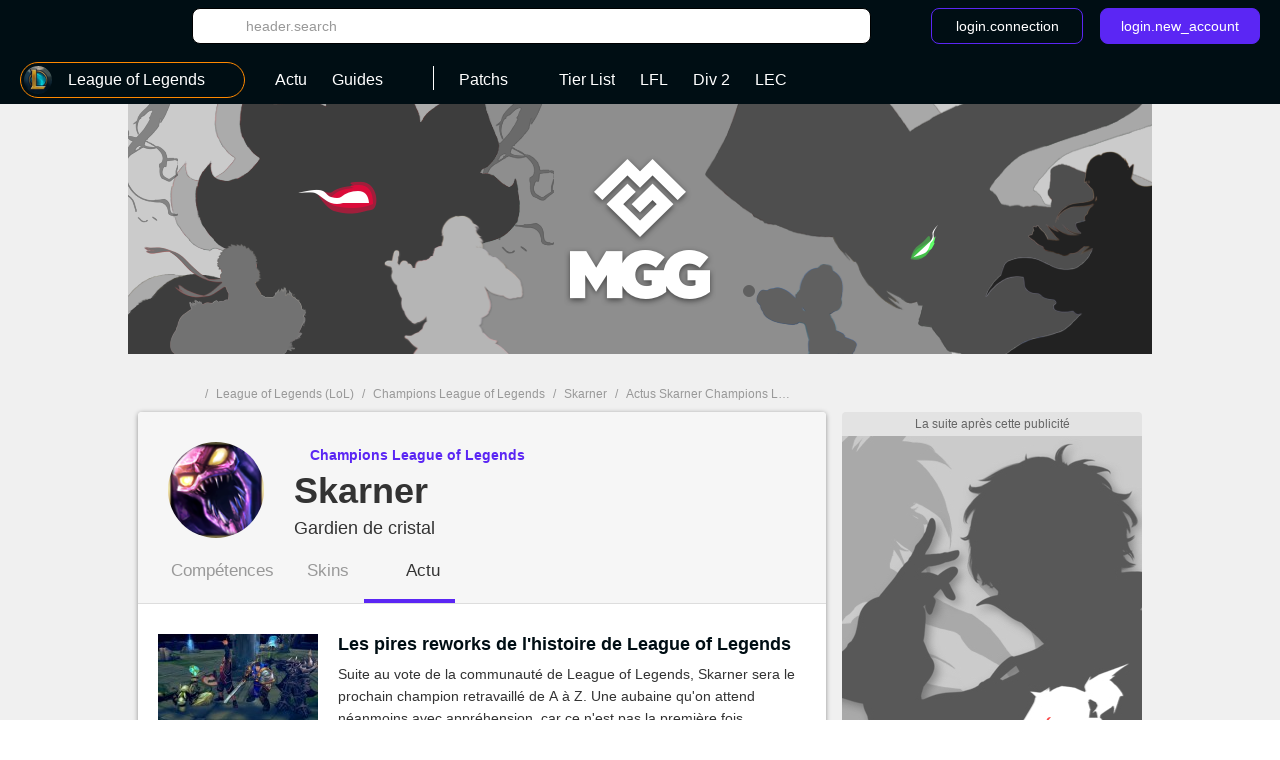

--- FILE ---
content_type: text/html; charset=UTF-8
request_url: https://www.millenium.org/games/game-9/entite-3851/actus
body_size: 16540
content:
<!DOCTYPE html>
<html lang="fr">
<head>
    <meta charset="utf-8" />
<meta name="viewport" content="width=device-width, initial-scale=1.0, user-scalable=0" />
<meta http-equiv="X-UA-Compatible" content="IE=Edge" />
<title>Toute l’actualité de Skarner - Champions League of Legends - Millenium</title>
	<meta name="keywords" content=""/>
	<meta name="description" content="Découvrez tous nos articles et guides sur Skarner comme &quot;Les pires reworks de l'histoire de LoL&quot;, &quot;LoL : Udyr sera le prochain champion à subir un rework&quot;, &quot;LoL : Votez pour le champion qui sera rework en 2022 !&quot;."/>
	<meta name="robots" content="index,follow,max-snippet:-1"/>
	<meta property="og:site_name" content="Millenium FR"/>
	<meta property="og:locale" content="fr_FR"/>
	<meta property="og:title" content="Toute l’actu sur Skarner de Champions League of Legends"/>
	<meta property="og:image" content="https://static1.millenium.org/entities/1/38/51/@/3851-skarnersquare-96x96-1.png"/>
	<meta property="og:description" content="Découvrez tous nos articles et guides sur Skarner comme &quot;Les pires reworks de l'histoire de LoL&quot;, &quot;LoL : Udyr sera le prochain champion à subir un rework&quot;, &quot;LoL : Votez pour le champion qui sera rework en 2022 !&quot;."/>


<link rel="icon" type="image/png" href="https://static1.millenium.org/skin/favicon-3.png" sizes="192x192"/>


<link href="https://static1.millenium.org/common/assets/front/css/vendor.95c4e898fd6908b68c3f.css" rel="stylesheet" />
<link href="https://static1.millenium.org/common/assets/front/css/front.95c4e898fd6908b68c3f.css" rel="stylesheet" />

<script src="https://www.google.com/recaptcha/api.js?onload=vueRecaptchaApiLoaded&render=explicit" async defer></script>
<script src="https://cdnjs.cloudflare.com/polyfill/v3/polyfill.min.js?version=4.8.0&features=es6%2Ces7" defer></script>
    <script>
        window.Wbapp = {"isAuthRoute":false,"bugsnagApiKey":"4be662a742d4869f24764833a84913ec","customDim":{"content_author_id":4,"customUserId":6,"portal_id":7,"portal_title":8,"guide_id":9,"guide_title":10,"guide_date_published":11,"guide_date_modified":12,"news_id":16,"news_title":17,"news_date_published":18,"news_date_modified":19,"video_id":20,"video_title":21,"video_date_published":23,"video_date_modified":24,"type_page":25,"collection_id":26,"collection_title":27,"entity_id":28,"entity_title":29,"tag_id":30,"tag_title":31,"amp_content":32,"videoLaunch":33,"videoPosition":34,"videoPlaylistPosition":36,"vastURL":37,"hasVideoContent":38,"videoLength":39,"content_section":40,"portal_genre":41,"review_id":42,"review_title":43,"review_date_published":44,"review_date_modified":45,"portal_type":46,"consent":47,"referrer":48,"videoDisplayContext":49,"videoDisplayHostName":50,"videoRelatedEntityID":51,"videoRelatedEntity":52},"webediads":{"desktop":"millenium_fr_desktop","tablet":"millenium_fr_tablet","mobile":"millenium_fr_mobile"},"videoDfp":{"url":"https:\/\/pubads.g.doubleclick.net\/gampad\/ads?iu=\/[ACCOUNT_ID]\/[SITE]\/entite&url=https%3A%2F%2Fwww.millenium.org%2Fgames%2Fgame-9%2Fentite-3851%2Factus&description_url=https%3A%2F%2Fwww.millenium.org%2Fgames%2Fgame-9%2Fentite-3851%2Factus&env=vp&impl=s&correlator=1769466659&cust_params=[CUST_PARAMS]&tfcd=0&npa=0&gdfp_req=1&output=vast&sz=480x360|480x361|640x480&unviewed_position_start=1","positionMapping":null,"vastUrlEncoded":false,"custParams":"pagetype=entite&entity_id=3851&title=skarner&game=League of Legends&route=game_entity_articles&genre=moba"},"dfpDefault":{"accountId":"120157152","vastSite":"MILLENIUM_FR_WEB","pagePrefix":"\/120157152\/MILLENIUM_FR_WEB"}};
        var site_device="web";window.innerWidth<1024&&(site_device="mobile");
    </script>
<script>
    var s = document.createElement("script");
    s.async = true;
    s.src = 'https://cdn.lib.getjan.io/library/millenium.js';
    s.setAttribute("importance", "high");
    var g = document.getElementsByTagName("head")[0];
    g.parentNode.insertBefore(s, g);

    window.jan = window.jan || { };
    jan.cmd = jan.cmd || [];
    jancmd = function(){jan.cmd.push(arguments);};
    jancmd("setConfig", {
        metadata: {"entity_id":3851,"entity_title":"skarner","portal_id":9,"portal_title":"league_of_legends","portal_genre":"moba","collection_id":43,"collection_title":"champions-league-of-legends","type_page":"game_entity_articles","content_section":"edito","amp_content":false},
    });
    jancmd("sendEvent", "pageview");
</script>
<script type="text/javascript" src="https://www.millenium.org/javascript/wbapp.js"></script>
<style>
    /*Universe Background Darker (bg header - footer)*/
.universe-bg-darker { background-color: #000E14; }

/*Universe Background*/
.universe-bg { background-color: #5B26F4 !important; }
.universe-bg-dark { background-color: #441db7 !important; }
@media screen and (min-width: 37.5rem) {.universe-bg\@tablet { background-color: #5B26F4 !important; } }
@media screen and (min-width: 37.5rem) { .universe-bg-0\@tablet { background-color: transparent !important; } }
@media screen and (min-width: 73.5rem) {.universe-bg\@medium-desk { background-color: #5B26F4 !important; } }
@media screen and (min-width: 73.5rem) {.universe-bg-0\@medium-desk { background-color: transparent !important; } }
.universe-after-bg:after { background-color: #5B26F4 !important; }
.universe-hover-after-bg:hover:after { background-color: #5B26F4 !important; }
.universe-hover-bg:hover { background-color: #5B26F4 !important; }
.universe-hover-bg-dark:hover { background-color: #441db7 !important; }
@media screen and (min-width: 73.5rem) { .universe-hover-bg-dark\@medium-desk:hover { background-color: #441db7 !important; } }

/*Universe Color*/
.universe-color { color: #5B26F4 !important; }
.q1.universe-color { color: #5B26F4 !important; }
.universe-color-dark { color: #000E14 !important; }
.universe-hover-color-dark:hover { color: #441db7 !important; }

/*Universe Border*/
.universe-border { border-color: #5B26F4 !important; }
@media screen and (min-width: 37.5rem) { .universe-border\@tablet { border-color: #5B26F4 !important; } }
.universe-before-border:before { border-color: #5B26F4 !important; }
.universe-hover-border:hover { border-color: #5B26F4 !important; }
.universe-hover-border-dark:hover { border-color: #441db7 !important; }

/*Universe Fill*/
.universe-fill { fill: #5B26F4 !important; }
.universe-fill-dark { fill: #000E14 !important; }
.universe-hover-fill:hover { fill: #5B26F4 !important; }
.universe-hover-fill-dark:hover { fill: #441db7 !important; }

/* basic filter */
.c-basic-filters__filter--active:hover .icon--article-filter { fill: #441db7 !important; }

/* checkbox-radio*/
[type="checkbox"]:checked + label:before{ background-color: #5B26F4 !important; border-color: #5B26F4 !important;}

/* jwplayer */
.jwplayer .jw-controlbar {
    z-index: 1001; // request from ads team to help controlbar to be usable with some specific ads campaigns
}
.jwplayer .jw-controlbar .jw-button-container .jw-button-color:hover {
    color: #5B26F4;
}
.jwplayer .jw-controlbar .jw-slider-time .jw-slider-container .jw-progress {
    background-color: #5B26F4;
}
/* vue-select style */
.wb-select .dropdown-menu > .highlight > a{
    background-color: #5B26F4 !important;
}
</style>

            <script>dataLayer = [{"entity_id":"3851","entity_title":"skarner","portal_id":"9","portal_title":"league_of_legends","portal_genre":"moba","collection_id":"43","collection_title":"champions-league-of-legends","type_page":"game_entity_articles","amp_content":"false"}];</script>
        <script async src="https://www.googletagmanager.com/gtag/js?id=UA-3121017-1"></script>
        <!-- DIDOMI CPM TAG BEGINS -->
    <script type="text/javascript">
                    function initBatch() {
                                    var batchConsent = Didomi.getUserConsentStatusForVendor("c:batch-bJtGttxL");
                
                if (batchConsent) {
                    var batchVapidPublicKey = "BFDaRM2hZrMErBmALFQKd1Ha+tHN/AtbBrJPdLYHGzb8QDDalbm8IWfKehZDu1wcC7NAFS1qV2XSedvRqQmD7RA=";      /* Load remote Batch SDK JavaScript code */

                    (function(b,a,t,c,h,e,r){h='batchSDK';b[h]=b[h]||function() {
                        (b[h].q=b[h].q||[]).push(arguments)};e=a.createElement(t),r=a.getElementsByTagName(t)[0];
                        e.async=1;e.src=c;r.parentNode.insertBefore(e,r);})(window,document,'script','https://via.batch.com/v3/bootstrap.min.js');

                    let batchSDKUIConfig = { // refer to the documentation to learn more https://batch.com/doc/web/ui-components.html
                        native: {}
                    }

                    if (Notification && Notification.permission !== "granted") {
                        if (navigator.userAgent.indexOf("Firefox") !== -1 || (navigator.userAgent.indexOf("Safari") !== -1 && navigator.userAgent.indexOf("Chrome") === -1)) {
                            // Firefox specific configuration
                            batchSDKUIConfig = {
                                alert: {
                                    attach: "top center",
                                    text: "Soyez immédiatement au courant des actus les plus importantes en recevant nos notifications.",
                                    fontSize: "17",
                                    positiveSubBtnLabel: "Recevoir les notifications",
                                    negativeBtnLabel: "Non, merci",
                                    icon: 'https://static1.millenium.org/skin/millenium-batch-color-2.png',
                                    shadow: true,
                                    btnFontSize: "15",
                                    positiveBtnStyle: {
                                        backgroundColor: "#7373ff",
                                        hoverBackgroundColor: "#E37A02",
                                        textColor: "white",
                                        shadow: true,
                                    },
                                    negativeBtnStyle: {
                                        backgroundColor: "#ffffff",
                                        hoverBackgroundColor: "#ffffff",
                                        shadow: false
                                    }
                                }
                            }
                        }
                    }

                    batchSDK('setup', {
                        apiKey: 'DA741CC2EF8442BE8FAA1CBEC53DCC81',
                        subdomain: 'fr.millenium',
                        authKey: '2.s7F8if0QeMQByoiTQNmvKi6qjYhryT12ipIoJMxlLM4=',
                                                vapidPublicKey: 'BFDaRM2hZrMErBmALFQKd1Ha+tHN/AtbBrJPdLYHGzb8QDDalbm8IWfKehZDu1wcC7NAFS1qV2XSedvRqQmD7RA=',
                        defaultIcon: 'https://static1.millenium.org/skin/millenium-batch-color-2.png', // default push icon on Chrome
                        smallIcon: 'https://static1.millenium.org/skin/millenium-batch-white-2.png',
                        ui: batchSDKUIConfig
                    });

                                    }
            }
        
        window.onload = function() {
                            window.didomiOnReady = window.didomiOnReady || [];
                window.didomiOnReady.push(function (Didomi) {
                    window.addEventListener("hashchange", function() {
                        if (window.location.hash === '#consentpreff') {
                            Didomi.preferences.show();
                        } else if (window.location.hash === '#consentshow') {
                            Didomi.notice.show();
                        }
                        window.location.hash = '';
                    });

                                            if (Didomi.isConsentRequired()) {
                            Didomi.getObservableOnUserConsentStatusForVendor("c:batch-bJtGttxL").filter(function (status) {
                                return status === true;
                            }).first().subscribe(initBatch);
                        } else {
                            initBatch();
                        }
                    
                    
                                            // Google Analytics GDPR
                        const condGA = function () {
                            let consents = false;
                            let didomiID = "c:googleana-XMqagawa";
                            if (Didomi.isConsentRequired()) {
                                consents = Didomi.getUserConsentStatusForVendor(didomiID);
                            } else {
                                consents = true;
                            }
                            return consents;
                        }
                        const condGoogleMarketingProduct = function () {
                            let consents = false;
                            let didomiID = "google";
                            if (Didomi.isConsentRequired()) {
                                consents = Didomi.getUserConsentStatusForVendor(didomiID);
                            } else {
                                consents = true;
                            }
                            return consents;
                        }

                        var condGaResult = condGA();
                        var customDimAdd = {};
                        customDimAdd['dimension' + 47] = condGaResult;
                        customDimAdd['dimension' + 48] = document.referrer;
                                    });
                    };
    </script>

<script type="text/javascript">
    var AdsTools = function(configuration) {
        // Init variables to use to calculate ads repartition
        let rendered = 0;
        let repartition = {};
        let repartitionDivisor = Object.keys(configuration.ads_repartition).length;
        let repartitionExtra = 0;

        /**
         * Get element ID from the ad name
         * @param {String} name
         * @returns {String}
         */
        const getElementId = function(name) {
            return name.split('/')[1];
        };

        /**
         * Set placeholder
         * @param {String} elementId
         * @param {Object} e
         */
        const setPlaceholder = function(elementId, e) {
            if (document.getElementById(elementId)) {
                if (!configuration.exclude_placeholder.includes(elementId)) {
                    if (e.isEmpty === false) {
                        document.getElementById(elementId).previousElementSibling.classList.remove('u-ads__default--show');
                    } else {
                        document.getElementById(elementId).previousElementSibling.classList.add('u-ads__default--show');
                    }
                }
            }
        };

        /**
         * Set stickies
         * @param {String} elementId
         * @param {Object} e
         */
        const setStickies = function(elementId, e) {
            if (site_device === 'web') {
                // Increment rendered value to each required ads
                if (Object.keys(configuration.ads_repartition).includes(elementId)) {
                    rendered++;
                    repartition[elementId] = 0;

                    // Disable ad repartition for empty ones
                    if (e.isEmpty === true) {
                        repartitionExtra += configuration.ads_repartition[elementId];
                        repartitionDivisor--;
                    } else {
                        repartition[elementId] = configuration.ads_repartition[elementId];
                    }
                }

                // All required ads have been rendered
                if (rendered === Object.keys(configuration.ads_repartition).length) {
                    // Re-calculated ads repartition taking care of empty ones
                    Object.keys(configuration.ads_repartition).forEach(function(name) {
                        if (repartition[name] > 0) {
                            repartition[name] += Math.floor(repartitionExtra / repartitionDivisor);
                        }
                    });

                    // Get the total available space thanks to the main grid content (central column)
                    let availableSpace = document.getElementById('main_grid').offsetHeight;

                    // Get the total space on the .u-container-aside
                    let busySpace = document.querySelector('.u-container-aside').offsetHeight;

                    // // Reduce available space with actual rendering
                    availableSpace -= busySpace;

                    // Check if there is extra available space
                    if (availableSpace > 0) {
                        Object.keys(configuration.ads_repartition).forEach(function(name) {
                            const adObj = document.getElementById(name);
                            const stickyObj = adObj.parentNode;
                            const containerObj = stickyObj.parentNode;

                            if (repartition[name] > 0) {
                                // Calculate extra available space for this container
                                const extraHeight = Math.floor(availableSpace * repartition[name] / 100);

                                containerObj.style.height = `${containerObj.offsetHeight + extraHeight}px`;
                            }
                        });
                    }

                    // Reset to default for next refresh
                    rendered = 0;
                    repartition = {};
                    repartitionDivisor = Object.keys(configuration.ads_repartition).length;
                    repartitionExtra = 0;
                }
            }
        };

        /**
         * Set Ad margin
         * @param {String} elementId
         * @param {Object} e
         */
        const setAdStyle = function(elementId, e) {
            console.debug('jad', elementId, e.isEmpty === false ? 'full' : 'empty', e.size);

            if (e.isEmpty === false) {
                const mainGridObj = document.getElementById('main_grid');
                const elementIdObj = document.getElementById(elementId);
                const iframeObj = elementIdObj.querySelector('iframe');
                const contentObj = elementIdObj.parentNode;
                const containerObj = contentObj.parentNode;

                console.debug('jad', elementId, 'iframe', iframeObj.width, iframeObj.height);

                if (elementId === 'header') {
                    if (site_device === 'web' && iframeObj.width === '1800' && iframeObj.height === '1000') {
                        console.debug('jad', elementId, 'is a skin');
                        containerObj.classList.add(`u-ads--layout-${elementId}-skin`);
                        mainGridObj.classList.add('main_wrapper_ad');
                    } else {
                        console.debug('jad', elementId, 'is not a skin');
                    }
                }
            }
        };

        /**
         * Handle
         * @param {Object} e
         * @param {String} name
         */
        this.handle = function(e, name) {
            // Get element ID from name
            const elementId = getElementId(name);

            // Set placeholder
            if (configuration.mods.placeholder === true) {
                setPlaceholder(elementId, e);
            }

            // Set stickies
            if (configuration.mods.sticky === true) {
                setStickies(elementId, e);
            }

            // Pub wrapper
            if (configuration.mods.hp_wrapper === true) {
                setAdStyle(elementId, e);
            }
        };
    };
</script>

<script type="text/javascript">
    window.Wbapp.dfp = window.Wbapp.dfpDefault;
    window.jad = window.jad || {};
    jad.cmd = jad.cmd || [];

    var script = document.createElement('script');
        script.async = true;
        script.src = "https://cdn.lib.getjad.io/library/120157152/millenium_fr_web";
        script.setAttribute('importance', 'high');

    var head = document.getElementsByTagName('head')[0];
        head.parentNode.insertBefore(script, head);

    var adst = new AdsTools({"mods":{"sticky":true,"placeholder":true,"hp_wrapper":false},"ads_repartition":{"dfp-middle":34,"dfp-push-right-1":33,"dfp-middle2":33},"exclude_placeholder":["interstitial"]});

    jad.cmd.push(function() {
        jad.public.setConfig({
            page: "/120157152/MILLENIUM_FR_WEB/entite",
            elementsMapping: {"header":["dfp-header-top"],"rectangle_atf":["dfp-middle"],"rectangle_btf":["dfp-middle2"],"interstitial":["dfp-interstitiel"],"rectangle_mtf":["dfp-push-right-1"],"inread1":["dfp-inread"],"inread2":["dfp-inread2"],"footer":["dfp-footer"],"preroll_playerfooter":["playerfooter"],"postroll_playerfooter":["playerfooter"]},
            pagePositions: ["header","rectangle_atf","rectangle_btf","interstitial","rectangle_mtf","inread1","inread2","footer"],
            targeting: {"entity_id":3851,"title":["skarner"],"game":"League of Legends","route":"game_entity_articles","genre":"moba"},
                        cmp: {
                name: "didomi",
                 siteId: 'e23a01f6-a508-4e71-8f50-c1a9cae7c0d0',                  noticeId: 'JbyZ7wJr',                  gdprAppliesGlobally : true,                  paywall: {"clientId":"AVvF60FpOZcS6UoBe6sf8isBLYwzuLgMQCnNdE-FvpoW_OhR8P6zERqhyuIBGPOxqrTHKxv7QxsXnfck","planId":"P-27988892H8476645TMBQZFTI","tosUrl":"https:\/\/www.millenium.org\/site\/conditions-generales-de-loffre-payante-mgg","touUrl":"https:\/\/www.millenium.org\/site\/cgu","privacyUrl":"https:\/\/www.millenium.org\/site\/cookies"},
                                includeCmp:  true             }
                    });

        jad.public.loadPositions();

        jad.public.addEventListener('positionRenderEnded', adst.handle);

        jad.public.displayPositions();
    });
</script>

<style type="text/css">
    .u-ads__placeholder::before {content: 'La suite après cette publicité';}
</style>

<!-- GTM (script) -->
<script>(function(w,d,s,l,i){w[l]=w[l]||[];w[l].push({"gtm.start":new Date().getTime(),event:"gtm.js"});var f=d.getElementsByTagName(s)[0],j=d.createElement(s),dl=l!="dataLayer"?"&l="+l:"";j.async=true;j.src="https://www.googletagmanager.com/gtm.js?id="+i+dl;f.parentNode.insertBefore(j,f);})(window,document,"script","dataLayer","GTM-PFT8Z2");</script>
<!-- /GTM (script) -->

<!-- TABOOLA (head) -->
<script type="text/javascript">
    window._taboola = window._taboola || [];

    _taboola.push({article: 'auto'});

    !function(e, f, u, i) {
        if (!document.getElementById(i)) {
            e.async = 1;
            e.src = u;
            e.id = i;
            f.parentNode.insertBefore(e, f);
        }
    }(
        document.createElement('script'),
        document.getElementsByTagName('script')[0],
        '//cdn.taboola.com/libtrc/millenium/loader.js',
        'tb_loader_script'
    );

    if (window.performance && typeof window.performance.mark == 'function') {
        window.performance.mark('tbl_ic');
    }
</script>
<!-- TABOOLA (head) -->

<script src="https://accounts.google.com/gsi/client" async defer></script>
<!-- default player <script src="https://geo.dailymotion.com/libs/player.js" async defer></script>-->
<!--player avec autostart <script src="https://geo.dailymotion.com/libs/player/x2mzi.js" async defer></script>-->
<!--player sans autostart <script src="https://geo.dailymotion.com/libs/player/x32jx.js" async defer></script> -->
<script src="https://geo.dailymotion.com/libs/player/x2mzi.js" async defer></script>
</head>
<body >
<div class="js-ad"></div>
<!-- GTM (noscript) -->
<noscript><iframe src="https://www.googletagmanager.com/ns.html?id=GTM-PFT8Z2"height="0" width="0" style="display:none;visibility:hidden"></iframe></noscript>
<!-- /GTM (noscript) -->
<div class="  '' ">
    <div class="u-ads">
        <div class="u-ads__content">
            <div class="u-ads__default"></div>
            <div id="dfp-interstitiel"></div>
        </div>
    </div>
</div>

<div id="ml_wrapper">
    <header id="ml_header">
        <div class="c-header vue-instance">
    <div class="c-header__container">
        <div class="c-header__menu universe-bg-darker">

            <div class="c-header__menu-logo">
                <svg class="icon icon--millenium-main" viewbox="0 0 112 36" role="img" ><use xlink:href="https://www.millenium.org/common/assets/front/img/symbols.svg#icon-millenium"></use></svg>                <span class="hrl 1321B4 c-header__menu-logo-link u-global-link u-no-highlight" title="Retour à l&#039;accueil de MGG">MGG</span>            </div>

            <div class="c-header__search-login">
                <button class="c-header__search-open-btn" id="js-open-search" @click="headerSearchToggle">
                    <svg class="icon icon--magnify" viewbox="0 0 24 24" role="img" ><use xlink:href="https://www.millenium.org/common/assets/front/img/symbols.svg#icon-magnify"></use></svg>                </button>
                <div class="c-header__search">
                    <div class="c-header__search-label">Rechercher</div>
                    <button class="c-header__search-close-btn" @click="headerSearchToggle">
                        <svg class="icon icon--close-menu" viewbox="0 0 24 24" role="img" ><use xlink:href="https://www.millenium.org/common/assets/front/img/symbols.svg#icon-close"></use></svg>                    </button>
                    <wb-searchbar
                        autocomplete-url="https://www.millenium.org/rechercher/autocomplete"
                        value=""
                        v-bind:autocomplete="true"
                        action="https://www.millenium.org/rechercher"
                        modifier="header"
                    >
                    </wb-searchbar>
                </div>
                                    <wb-login
                        recaptcha-sitekey="6LdR_yEUAAAAAHFyO9GSVABakOsslJI1gT3F82Bb"
                        contact-adress="contact@millenium.org"
                        hostname="millenium.org"
                    ></wb-login>
                    <wb-google-one-tap
                        client-id="204132465072-uvjn9b9vhe1i5v0hrnkg0kufg4jpf0l4.apps.googleusercontent.com"
                        route-callback-one-tap="https://www.millenium.org/auth/callback-google-onetap"
                    ></wb-google-one-tap>
                            </div>
        </div>
        <div class="c-header__menu c-header__menu--bottom universe-bg-darker">
            <nav class="c-header__menu-nav">
                <div for="c-header__checkbox" class="c-header__close c-header__close--hidden" @click="closeMobileMenu">
                    <svg class="icon icon--close-menu" viewbox="0 0 24 24" role="img" ><use xlink:href="https://www.millenium.org/common/assets/front/img/symbols.svg#icon-close"></use></svg>                </div>
                                    <wb-slider class="c-header__menu-list-container c-header-slider" name="header-slider" :include-buttons="true">
        <ul class="c-header__menu-list c-header__menu-list c-header-slider__content" @scroll="detectSponsoredLinkInViewportOnMobile">
                            <li class="c-header__menu-item c-header__menu-item--portal c-header-slider__element" @click="openPortalList" @mouseover.prevent="hoverMenuItem" @mouseleave.prevent="leaveMenuItem">
    <a href="#" class="c-header__menu-link c-header__menu-link--has-submenu c-header__menu-link--portal">
        <div class="c-header__menu-icon-portal__wrap">
            <img src="https://static1.millenium.org/portals/9/9/@/9-league-of-legends-logo-navigation-bar-32x32-2.png" alt=""  class="c-header__menu-icon-portal c-header__menu-icon-portal--selected" />        </div>

                <span class="c-header__menu-link-label">League of Legends</span>
        <span class="c-header__menu-link-title c-header__menu-link-title--hidden">Nos jeux</span>
        <svg class="icon icon--dropdown-menu" viewbox="0 0 36 36" role="img" ><use xlink:href="https://www.millenium.org/common/assets/front/img/symbols.svg#icon-dropdown-menu"></use></svg>        <svg class="icon icon--dropdown-menu icon--dropdown-menu-reverse" viewbox="0 0 36 36" role="img" ><use xlink:href="https://www.millenium.org/common/assets/front/img/symbols.svg#icon-dropdown-menu-reverse"></use></svg>    </a>
    <ul class="c-header__submenu c-header__submenu--universe">
                                    <li class="c-header__submenu-item ">
                    <span class="hrl 1321B44C4A4E43C2 c-header__submenu-link" title="Tous les jeux"><img src="https://static1.millenium.org/skin/default-portal-icon-32x32-1.png" alt=""  class="c-header__menu-icon-portal" />                        <span class="c-header__submenu-label">
                            Tous les jeux
                        </span></span>                </li>
                        <li class="c-header__submenu-item ">
                <span class="hrl 1321B44C4A4E43C21321B44C4A4E431E26 c-header__submenu-link" title="League of Legends"><img src="https://static1.millenium.org/portals/9/9/@/9-league-of-legends-logo-navigation-bar-32x32-2.png" alt=""  class="c-header__menu-icon-portal" />                <span class="c-header__submenu-label">
                    League of Legends
                </span></span>            </li>
                                <li class="c-header__submenu-item ">
                <span class="hrl 1321B44C4A4E43C21321B44C4A4E431E25202C c-header__submenu-link" title="Hytale"><img src="https://static1.millenium.org/portals/7/80/7/@/807-hytale-logo-navigation-bar-32x32-1.jpg" alt=""  class="c-header__menu-icon-portal" />                <span class="c-header__submenu-label">
                    Hytale
                </span></span>            </li>
                                <li class="c-header__submenu-item ">
                <span class="hrl 1321B44C4A4E43C21321B44C4A4E431E262626 c-header__submenu-link" title="Animal Crossing New Horizons"><img src="https://static1.millenium.org/portals/9/99/9/@/999-animal-crossing-new-horizons-logo-navigation-bar-32x32-1.jpg" alt=""  class="c-header__menu-icon-portal" />                <span class="c-header__submenu-label">
                    Animal Crossing New Horizons
                </span></span>            </li>
                                <li class="c-header__submenu-item ">
                <span class="hrl 1321B44C4A4E43C21321B44C4A4E431E2A2B2422 c-header__submenu-link" title="Arc Raiders"><img src="https://static1.millenium.org/portals/3/14/63/@/1463-arc-raiders-logo-navigation-bar-32x32-1.png" alt=""  class="c-header__menu-icon-portal" />                <span class="c-header__submenu-label">
                    Arc Raiders
                </span></span>            </li>
                                <li class="c-header__submenu-item ">
                <span class="hrl 1321B44C4A4E43C21321B44C4A4E431E2A222A22 c-header__submenu-link" title="Légendes Pokémon Z-A"><img src="https://static1.millenium.org/portals/3/13/13/@/1313-legendes-pokemon-z-a-logo-navigation-bar-32x32-3.png" alt=""  class="c-header__menu-icon-portal" />                <span class="c-header__submenu-label">
                    Légendes Pokémon Z-A
                </span></span>            </li>
                                <li class="c-header__submenu-item ">
                <span class="hrl 1321B44C4A4E43C21321B44C4A4E431E2A22242B c-header__submenu-link" title="Clair Obscur : Expedition 33"><img src="https://static1.millenium.org/portals/4/13/64/@/1364-clair-obscur-expedition-33-logo-navigation-bar-32x32-1.png" alt=""  class="c-header__menu-icon-portal" />                <span class="c-header__submenu-label">
                    Clair Obscur : Expedition 33
                </span></span>            </li>
                                <li class="c-header__submenu-item ">
                <span class="hrl 1321B44C4A4E43C21321B44C4A4E431E2C2621 c-header__submenu-link" title="Diablo IV"><img src="https://static1.millenium.org/portals/2/79/2/@/792-diablo-4-logo-navigation-bar-32x32-2.jpg" alt=""  class="c-header__menu-icon-portal" />                <span class="c-header__submenu-label">
                    Diablo IV
                </span></span>            </li>
                                <li class="c-header__submenu-item ">
                <span class="hrl 1321B44C4A4E43C21321B44C4A4E431E2A2B2424 c-header__submenu-link" title="Where Winds Meet"><img src="https://static1.millenium.org/portals/6/14/66/@/1466-where-winds-meet-logo-navigation-bar-32x32-1.png" alt=""  class="c-header__menu-icon-portal" />                <span class="c-header__submenu-label">
                    Where Winds Meet
                </span></span>            </li>
                                <li class="c-header__submenu-item ">
                <span class="hrl 1321B44C4A4E43C21321B44C4A4E431E2A2B2B2B c-header__submenu-link" title="Metroid Prime 4 : Beyond"><img src="https://static1.millenium.org/portals/4/14/44/@/1444-metroid-prime-4-beyond-logo-navigation-bar-32x32-1.png" alt=""  class="c-header__menu-icon-portal" />                <span class="c-header__submenu-label">
                    Metroid Prime 4 : Beyond
                </span></span>            </li>
                                <li class="c-header__submenu-item ">
                <span class="hrl 1321B44C4A4E43C21321B44C4A4E431E2A2B2A26 c-header__submenu-link" title="Call of Duty : Black Ops 7"><img src="https://static1.millenium.org/portals/9/14/19/@/1419-call-of-duty-black-ops-7-logo-navigation-bar-32x32-1.png" alt=""  class="c-header__menu-icon-portal" />                <span class="c-header__submenu-label">
                    Call of Duty : Black Ops 7
                </span></span>            </li>
                                <li class="c-header__submenu-item ">
                <span class="hrl 1321B44C4A4E43C21321B44C4A4E431E2A222420 c-header__submenu-link" title="Ghost of Yotei"><img src="https://static1.millenium.org/portals/0/13/60/@/1360-ghost-of-yotei-logo-navigation-bar-32x32-1.jpg" alt=""  class="c-header__menu-icon-portal" />                <span class="c-header__submenu-label">
                    Ghost of Yotei
                </span></span>            </li>
                                <li class="c-header__submenu-item ">
                <span class="hrl 1321B44C4A4E43C21321B44C4A4E431E2A212026 c-header__submenu-link" title="Hollow Knight : Silksong"><img src="https://static1.millenium.org/portals/9/12/09/@/1209-hollow-knight-silksong-logo-navigation-bar-32x32-2.png" alt=""  class="c-header__menu-icon-portal" />                <span class="c-header__submenu-label">
                    Hollow Knight : Silksong
                </span></span>            </li>
                                <li class="c-header__submenu-item ">
                <span class="hrl 1321B44C4A4E43C21321B44C4A4E431E2A2B2224 c-header__submenu-link" title="Battlefield 6"><img src="https://static1.millenium.org/portals/6/14/36/@/1436-battlefield-6-logo-navigation-bar-32x32-2.png" alt=""  class="c-header__menu-icon-portal" />                <span class="c-header__submenu-label">
                    Battlefield 6
                </span></span>            </li>
                                <li class="c-header__submenu-item ">
                <span class="hrl 1321B44C4A4E43C21321B44C4A4E431E2A2B222B c-header__submenu-link" title="EA Sports FC 26"><img src="https://static1.millenium.org/portals/4/14/34/@/1434-ea-sports-fc-26-logo-navigation-bar-32x32-1.png" alt=""  class="c-header__menu-icon-portal" />                <span class="c-header__submenu-label">
                    EA Sports FC 26
                </span></span>            </li>
                                <li class="c-header__submenu-item ">
                <span class="hrl 1321B44C4A4E43C21321B44C4A4E431E2A222322 c-header__submenu-link" title="Borderlands 4"><img src="https://static1.millenium.org/portals/3/13/53/@/1353-borderlands-4-logo-navigation-bar-32x32-1.png" alt=""  class="c-header__menu-icon-portal" />                <span class="c-header__submenu-label">
                    Borderlands 4
                </span></span>            </li>
                                <li class="c-header__submenu-item ">
                <span class="hrl 1321B44C4A4E43C21321B44C4A4E431E2A212326 c-header__submenu-link" title="Hades 2"><img src="https://static1.millenium.org/portals/9/12/59/@/1259-hades-2-logo-navigation-bar-32x32-2.png" alt=""  class="c-header__menu-icon-portal" />                <span class="c-header__submenu-label">
                    Hades 2
                </span></span>            </li>
                                <li class="c-header__submenu-item ">
                <span class="hrl 1321B44C4A4E43C21321B44C4A4E431E2A2B2025 c-header__submenu-link" title="Mafia : The Old Country"><img src="https://static1.millenium.org/portals/8/14/08/@/1408-mafia-the-old-country-logo-navigation-bar-32x32-2.png" alt=""  class="c-header__menu-icon-portal" />                <span class="c-header__submenu-label">
                    Mafia : The Old Country
                </span></span>            </li>
                                <li class="c-header__submenu-item ">
                <span class="hrl 1321B44C4A4E43C21321B44C4A4E431E2A2B2223 c-header__submenu-link" title="Wuchang : Fallen Feathers"><img src="https://static1.millenium.org/portals/5/14/35/@/1435-wuchang-fallen-feathers-logo-navigation-bar-32x32-1.jpg" alt=""  class="c-header__menu-icon-portal" />                <span class="c-header__submenu-label">
                    Wuchang : Fallen Feathers
                </span></span>            </li>
                                <li class="c-header__submenu-item ">
                <span class="hrl 1321B44C4A4E43C21321B44C4A4E431E2A2B2022 c-header__submenu-link" title="Donkey Kong Bananza"><img src="https://static1.millenium.org/portals/3/14/03/@/1403-donkey-kong-bananza-logo-navigation-bar-32x32-1.png" alt=""  class="c-header__menu-icon-portal" />                <span class="c-header__submenu-label">
                    Donkey Kong Bananza
                </span></span>            </li>
                                <li class="c-header__submenu-item ">
                <span class="hrl 1321B44C4A4E43C21321B44C4A4E431E2A222C23 c-header__submenu-link" title="Elden Ring Nightreign"><img src="https://static1.millenium.org/portals/5/13/75/@/1375-elden-ring-nightreign-logo-navigation-bar-32x32-2.png" alt=""  class="c-header__menu-icon-portal" />                <span class="c-header__submenu-label">
                    Elden Ring Nightreign
                </span></span>            </li>
            </ul>
</li>
            
                                <li class="c-header__menu-item c-header__menu-item--visible c-header-slider__element" @mouseover.prevent="hoverMenuItem" @mouseleave.prevent="leaveMenuItem">
                                                                                <span class="hrl 1321B44C4A4E43C21321B44C4A4E431E261321B44943CCC2 c-header__menu-link u-global-link"><span class="c-header__menu-link-text">Actu</span></span>                                            </li>
                
                                                    <li class="c-header__menu-item c-header__menu-item--visible c-header-slider__element c-header__menu-item--last" @click="openMenuItem" @mouseover.prevent="hoverMenuItem" @mouseleave.prevent="leaveMenuItem">
                    <span class="hrl 1321B44C4A4E43C21321B44C4A4E431E261321B44CC3464B43C2 c-header__menu-link c-header__menu-link--has-submenu u-global-link"><span class="c-header__menu-link-text">Guides</span>
                                                    <svg class="icon icon--dropdown-menu-02" viewbox="0 0 36 36" role="img" ><use xlink:href="https://www.millenium.org/common/assets/front/img/symbols.svg#icon-dropdown-menu"></use></svg>                            <svg class="icon icon--dropdown-menu-02 icon--dropdown-menu-02-reverse" viewbox="0 0 36 36" role="img" ><use xlink:href="https://www.millenium.org/common/assets/front/img/symbols.svg#icon-dropdown-menu-reverse"></use></svg></span>                                            <ul class="c-header__submenu">
                                                            <li class="c-header__submenu-item ">
                                    <span class="hrl 1321B44C4A4E43C21321B44C4A4E431E261321B44CC3464B43C21321B44CC3464B431E2B22 c-header__submenu-link" title="Champions League of Legends"><span class="c-header__submenu-label">Champions League of Legends</span></span>                                </li>
                                                            <li class="c-header__submenu-item ">
                                    <span class="hrl 1321B44C4A4E43C21321B44C4A4E431E261321B44CC3464B43C21321B44CC3464B431E2A242A2B c-header__submenu-link" title="LFL : Programme, classement, résultats et équipes"><span class="c-header__submenu-label">LFL : Programme, classement, résultats et équipes</span></span>                                </li>
                                                            <li class="c-header__submenu-item ">
                                    <span class="hrl 1321B44C4A4E43C21321B44C4A4E431E261321B44CC3464B43C21321B44CC3464B431E2A252623 c-header__submenu-link" title="Tout savoir sur la Div 2 de la LFL"><span class="c-header__submenu-label">Tout savoir sur la Div 2 de la LFL</span></span>                                </li>
                                                        <li class="c-header__submenu-item c-header__submenu-item--guide ">
                                <span class="hrl 1321B44C4A4E43C21321B44C4A4E431E261321B44CC3464B43C2 c-header__submenu-link c-header__submenu-link--guide">Tous les guides</span>                                <svg class="icon icon--cta-menu" viewbox="0 0 16 16" role="img" ><use xlink:href="https://www.millenium.org/common/assets/front/img/symbols.svg#icon-cta"></use></svg>                            </li>
                        </ul>
                                    </li>
            
            
            
                                                <li class="c-header__menu-item c-header__menu-item--visible c-header-slider__element" @click="openMenuItem" @mouseover.prevent="hoverMenuItem" @mouseleave.prevent="leaveMenuItem">
                            <span class="hrl 1321B44C4A4E43C21321B44C4A4E431E261321B44CC3464B43C21321B44CC3464B431E21202123 c-header__menu-link u-global-link c-header__menu-link--has-submenu" target="_self"><span class="c-header__menu-link-text">Patchs</span>
                                                            <svg class="icon icon--dropdown-menu-02" viewbox="0 0 36 36" role="img" ><use xlink:href="https://www.millenium.org/common/assets/front/img/symbols.svg#icon-dropdown-menu"></use></svg>                                <svg class="icon icon--dropdown-menu-02 icon--dropdown-menu-02-reverse" viewbox="0 0 36 36" role="img" ><use xlink:href="https://www.millenium.org/common/assets/front/img/symbols.svg#icon-dropdown-menu-reverse"></use></svg></span>                                                            <ul class="c-header__submenu" @mouseout.prevent="leaveMenuItem">
                                                                            <li class="c-header__submenu-item ">
                                                <span class="hrl 1321B44943CCC21321B42B212A2422261945CB4E48 c-header__submenu-link" target="_self"><span class="c-header__submenu-label">
                                                  Patch LIVE
                                                </span></span>                                        </li>
                                                                            <li class="c-header__submenu-item ">
                                                <span class="hrl 1321B44943CCC21321B42A2B242A2C261945CB4E48 c-header__submenu-link" target="_self"><span class="c-header__submenu-label">
                                                  Patch PBE
                                                </span></span>                                        </li>
                                                                                                                <li class="c-header__submenu-item c-header__submenu-item--guide ">
                                            <span class="hrl 1321B44C4A4E43C21321B44C4A4E431E261321B44CC3464B43C21321B44CC3464B431E21202123 c-header__submenu-link c-header__submenu-link--guide">Patchs</span>                                            <svg class="icon icon--cta-menu" viewbox="0 0 16 16" role="img" ><use xlink:href="https://www.millenium.org/common/assets/front/img/symbols.svg#icon-cta"></use></svg>                                        </li>
                                                                    </ul>
                                                    </li>
                                                                <li class="c-header__menu-item c-header__menu-item--visible c-header-slider__element" @click="openMenuItem" @mouseover.prevent="hoverMenuItem" @mouseleave.prevent="leaveMenuItem">
                            <span class="hrl 1321B44CC3464B431321B42A2A2223262A1945CB4E48 c-header__menu-link u-global-link" target="_self"><span class="c-header__menu-link-text">Tier List</span></span>                                                    </li>
                                                                <li class="c-header__menu-item c-header__menu-item--visible c-header-slider__element" @click="openMenuItem" @mouseover.prevent="hoverMenuItem" @mouseleave.prevent="leaveMenuItem">
                            <span class="hrl 1321B44C4A4E43C21321B44C4A4E431E261321B44CC3464B43C21321B44CC3464B431E2A242A2B c-header__menu-link u-global-link" target="_self"><span class="c-header__menu-link-text">LFL</span></span>                                                    </li>
                                                                <li class="c-header__menu-item c-header__menu-item--visible c-header-slider__element" @click="openMenuItem" @mouseover.prevent="hoverMenuItem" @mouseleave.prevent="leaveMenuItem">
                            <span class="hrl 1321B44C4A4E43C21321B44C4A4E431E261321B44CC3464B43C21321B44CC3464B431E2A252623 c-header__menu-link u-global-link" target="_self"><span class="c-header__menu-link-text">Div 2</span></span>                                                    </li>
                                                                <li class="c-header__menu-item c-header__menu-item--visible c-header-slider__element" @click="openMenuItem" @mouseover.prevent="hoverMenuItem" @mouseleave.prevent="leaveMenuItem">
                            <span class="hrl 1321B44C4A4E43C21321B44C4A4E431E261321B44CC3464B43C21321B44CC3464B431E2A2C2521 c-header__menu-link u-global-link" target="_self"><span class="c-header__menu-link-text">LEC</span></span>                                                    </li>
                                    </ul>
    </wb-slider>
                            </nav>
                    </div>
    </div>
</div>
    </header>
    <main id="ml_container" class="">
        <div class="  '' ">
    <div class="u-ads u-ads--layout u-ads--layout-header">
        <div class="u-ads__empty-placeholder">
            <div class="u-ads__default u-ads__default--header u-ads__default--show"></div>
            <div id="dfp-header-top" style="text-align:center;line-height:0;"></div>
        </div>
    </div>
</div>

        <div id="ml_content">
            <!-- Breadcrumbs -->
            <div class="c-breadcrumb ">
                    <div class="c-breadcrumb__list">
                                                            <span class="c-breadcrumb__item c-breadcrumb__item--first">
                            <svg class="icon icon--logo-breadcrumb" viewbox="0 0 24 24" role="img" ><use xlink:href="https://www.millenium.org/common/assets/front/img/symbols.svg#icon-millenium-extra-small"></use></svg>                            <a href="https://www.millenium.org"  class="c-breadcrumb__link c-breadcrumb__link--first u-global-link">
                                MGG
                            </a>
                        </span>
                                                                                /
                        <span class="c-breadcrumb__item">
                                                            <a href="https://www.millenium.org/games/game-9" class="c-breadcrumb__link">League of Legends (LoL)</a>
                                                    </span>
                                                                                /
                        <span class="c-breadcrumb__item">
                                                            <a href="https://www.millenium.org/games/game-9/guides/guide-43" class="c-breadcrumb__link">Champions League of Legends</a>
                                                    </span>
                                                                                /
                        <span class="c-breadcrumb__item">
                                                            <a href="https://www.millenium.org/games/game-9/entite-3851" class="c-breadcrumb__link">Skarner</a>
                                                    </span>
                                                                                /
                        <span class="c-breadcrumb__item">
                                                            <h1 class="c-breadcrumb__link">Actus Skarner Champions League of Legends</h1>
                                                    </span>
                                                </div>
            </div>
            <div class="ui-grid is-fixed-300px-desk">
                <!-- MAIN -->
                <div class="is-column">
                    <!-- Main view  -->
                    <div id="main_grid">
                            <div>
        <div class="u-container">
            <div class="u-container__header">
    <div class="c-card">
    <div class="c-card__avatar">
        <img src="https://static1.millenium.org/entities/1/38/51/@/3851-skarnersquare-100x100-1.png" alt=""  />    </div>
    <div class="c-card__body">
        <span class="hrl 1321B44C4A4E43C21321B44C4A4E431E261321B44CC3464B43C21321B44CC3464B431E2B22 c-card__link universe-color"><svg class="icon icon--card-link icon--universe-fill" viewbox="0 0 24 24" role="img" ><use xlink:href="https://www.millenium.org/common/assets/front/img/symbols.svg#icon-prev"></use></svg>            Champions League of Legends</span>        <p class="c-card__name">Skarner</p>
        <p class="c-card__description">Gardien de cristal</p>
    </div>
</div>    <ul class="c-basic-filters">  
                    <li class="c-basic-filters__item c-basic-filters__item--active universe-after-bg">
                            <span class="hrl 1321B44C4A4E43C21321B44C4A4E431E261321B44349CB46CB431E2225232A c-basic-filters__filter c-basic-filters__filter--active universe-hover-color-dark"><span class="c-basic-filters__icon">
            <img src="https://static1.millenium.org/entity_tabs/1/31/@/31-file-orig-2.svg" alt=""  class="icon icon--article-filter" />    </span>
<span class="c-basic-filters__label">Compétences</span></span>                    </li>
                    <li class="c-basic-filters__item c-basic-filters__item--active universe-after-bg">
                            <span class="hrl 1321B44C4A4E43C21321B44C4A4E431E261321B44349CB46CB431E2225232A1321B44CC3464B431E2122252C1945CB4E48 c-basic-filters__filter c-basic-filters__filter--active universe-hover-color-dark"><span class="c-basic-filters__icon">
            <img src="https://static1.millenium.org/entity_tabs/5/35/@/35-guide-orig-1.svg" alt=""  class="icon icon--article-filter" />    </span>
<span class="c-basic-filters__label">Skins</span></span>                    </li>
                    <li class="c-basic-filters__item c-basic-filters__item--current universe-after-bg">
                            <span class="c-basic-filters__filter c-basic-filters__filter--current">
                    <span class="c-basic-filters__icon">
            <svg class="icon icon--article-filter" viewbox="0 0 24 24" role="img" ><use xlink:href="https://www.millenium.org/common/assets/front/img/symbols.svg#icon-actu"></use></svg>    </span>
<span class="c-basic-filters__label">Actu</span>
                </span>
                    </li>
    </ul></div>
                            <div class="c-article "
            data-id="386661"
            data-type="article"
    >
        <div class="c-article__media ">

            <div class="c-article__img-container ">
                                    <picture ><source media="(min-width: 37.5rem)" srcset="https://static1.millenium.org/articles/1/38/66/61/@/1562349-colosos-lol-orig-1-article_list_t-1.jpg"><img src="https://static1.millenium.org/articles/1/38/66/61/@/1562349-colosos-lol-orig-1-article_list_m-1.jpg" alt="" class="c-article__img" /></picture>                            </div>
                    </div>

        <div class="c-article__body">
                        
            <div class="c-article__title">
                                    <a class="c-article__link u-global-link u-no-highlight  universe-color-dark" style="" href="/news/386661.html">Les pires reworks de l&#039;histoire de League of Legends</a>                            </div>

            <p class="c-article__exerpt ">
                Suite au vote de la communauté de League of Legends, Skarner sera le prochain champion retravaillé de A à Z. Une aubaine qu&#039;on attend néanmoins avec appréhension, car ce n&#039;est pas la première fois. Nombreux sont les reworks qui étaient un peu dramatiques à leur sortie... Petit tour d&#039;horizon.
            </p>

            <div class="c-article__infos">
                                <div class="c-article__comments-date">
                    <span title="Accéder aux commentaires" class="hrl 1321B44943CCC21321B422252424242A1945CB4E48132122424F4E4E4349CBC2"><svg class="icon icon--comment-article icon--comment-article--card icon--universe-fill" viewbox="0 0 24 24" role="img" ><use xlink:href="https://www.millenium.org/common/assets/front/img/symbols.svg#icon-comment"></use></svg>                        <span class="c-article__comment-nb  universe-color"
                              style=""
                        >
                            
                        </span></span>                    <span class="c-article__date">&bull; 08 fév 2022</span>
                </div>
                
                <div class="c-article__universes">
                    
                                    </div>
            </div>
        </div>
    </div>
                            <div class="c-article "
            data-id="376337"
            data-type="article"
    >
        <div class="c-article__media ">

            <div class="c-article__img-container ">
                                    <picture ><source media="(min-width: 37.5rem)" srcset="https://static1.millenium.org/articles/7/37/63/37/@/1463309-vote-results-article-header-article_list_t-1.jpg"><img src="https://static1.millenium.org/articles/7/37/63/37/@/1463309-vote-results-article-header-article_list_m-1.jpg" alt="" class="c-article__img" /></picture>                            </div>
                    </div>

        <div class="c-article__body">
                        
            <div class="c-article__title">
                                    <a class="c-article__link u-global-link u-no-highlight  universe-color-dark" style="" href="/news/376337.html">LoL : Udyr sera le prochain champion à subir un rework</a>                            </div>

            <p class="c-article__exerpt ">
                Au début de l&#039;année, les invocateurs ont pu voter pour le prochain champion League of Legends à passer par la case rework. Aujourd&#039;hui, le résultat est tombé et c&#039;est Udyr, le Gardien des esprits, qui a été largement plébiscité.
            </p>

            <div class="c-article__infos">
                                <div class="c-article__comments-date">
                    <span title="Accéder aux commentaires" class="hrl 1321B44943CCC21321B4222C2422222C1945CB4E48132122424F4E4E4349CBC2"><svg class="icon icon--comment-article icon--comment-article--card icon--universe-fill" viewbox="0 0 24 24" role="img" ><use xlink:href="https://www.millenium.org/common/assets/front/img/symbols.svg#icon-comment"></use></svg>                        <span class="c-article__comment-nb  universe-color"
                              style=""
                        >
                            2
                        </span></span>                    <span class="c-article__date">&bull; 02 fév 2021</span>
                </div>
                
                <div class="c-article__universes">
                    
                                    </div>
            </div>
        </div>
    </div>
                            <div class="c-article "
            data-id="375786"
            data-type="article"
    >
        <div class="c-article__media ">

            <div class="c-article__img-container ">
                                    <picture ><source media="(min-width: 37.5rem)" srcset="https://static1.millenium.org/articles/6/37/57/86/@/1456416-adh-article_list_t-1.jpg"><img src="https://static1.millenium.org/articles/6/37/57/86/@/1456416-adh-article_list_m-1.jpg" alt="" class="c-article__img" /></picture>                            </div>
                    </div>

        <div class="c-article__body">
                        
            <div class="c-article__title">
                                    <a class="c-article__link u-global-link u-no-highlight  universe-color-dark" style="" href="/news/375786.html">LoL : Votez pour le prochain rework de champion</a>                            </div>

            <p class="c-article__exerpt ">
                Comme l&#039;année dernière, Riot Games ouvre au vote le ou les champions de League of Legends qui recevront une mise à jour visuelle et de gameplay après Dr. Mundo. Skarner, Nocturne, Quinn, Shyvana, Udyr — le choix est vôtre, et vous avez jusqu&#039;au 20 janvier pour voter !
            </p>

            <div class="c-article__infos">
                                <div class="c-article__comments-date">
                    <span title="Accéder aux commentaires" class="hrl 1321B44943CCC21321B4222C232C25241945CB4E48132122424F4E4E4349CBC2"><svg class="icon icon--comment-article icon--comment-article--card icon--universe-fill" viewbox="0 0 24 24" role="img" ><use xlink:href="https://www.millenium.org/common/assets/front/img/symbols.svg#icon-comment"></use></svg>                        <span class="c-article__comment-nb  universe-color"
                              style=""
                        >
                            
                        </span></span>                    <span class="c-article__date">&bull; 14 jan 2021</span>
                </div>
                
                <div class="c-article__universes">
                    
                                    </div>
            </div>
        </div>
    </div>
                        <div class="u-container__footer">
                
            </div>
        </div>
    </div>
                    </div>
                </div>
                <div class="is-column">
                    <div class="u-container-aside">
                            <div class="u-container-center">
    <div class="  '' ">
    <div class="u-ads u-ads--layout u-ads--layout-aside">
        <div class="u-ads__placeholder u-ads__placeholder--aside u-ads__sticky">
            <div class="u-ads__default u-ads__default--aside u-ads__default--show"></div>
            <div id="dfp-middle"></div>
        </div>
    </div>
</div>

</div>

<div class="u-container u-container--aside">
    <div class="vue-instance">
                        <wb-dailymotion-footer
                :videos="[{&quot;id&quot;:118,&quot;title&quot;:&quot;Trailer Redisent Evil Requiem&quot;,&quot;image&quot;:&quot;spotlight_videos\/8\/11\/8\/@\/1849131-resident-evil-9-requiem-trailer-4k-fr-officiel-et-date-de-sortie-[WBFORMAT]-1.png&quot;,&quot;image_media_id&quot;:1849131,&quot;status&quot;:1,&quot;started_at&quot;:&quot;2025-06-24T08:46:00.000000Z&quot;,&quot;ended_at&quot;:null,&quot;rank&quot;:1,&quot;created_at&quot;:&quot;2025-06-24T08:46:54.000000Z&quot;,&quot;updated_at&quot;:&quot;2025-06-24T08:51:17.000000Z&quot;,&quot;deleted_at&quot;:null,&quot;tracking_title&quot;:&quot;1849131-Trailer_Redisent_Evil_Requiem&quot;,&quot;medias&quot;:[{&quot;id&quot;:1849131,&quot;type&quot;:&quot;video&quot;,&quot;model_id&quot;:118,&quot;model_type&quot;:&quot;spotlight_videos&quot;,&quot;file&quot;:null,&quot;title&quot;:&quot;Trailer Redisent Evil Requiem&quot;,&quot;copyright&quot;:null,&quot;legend&quot;:null,&quot;meta&quot;:{&quot;video_file&quot;:&quot;videos\/spotlight_videos\/8\/11\/8\/@\/1849131-resident-evil-9-requiem-trailer-4k-fr-officiel-et-date-de-sortie-1\/1849131-resident-evil-9-requiem-trailer-4k-fr-officiel-et-date-de-sortie-[WBFORMAT]-1.mp4&quot;,&quot;dailymotion&quot;:{&quot;title&quot;:null,&quot;publish&quot;:false,&quot;video_id&quot;:&quot;x9lt5oo&quot;},&quot;mp4_formats&quot;:[&quot;0x1080&quot;,&quot;0x720&quot;,&quot;0x480&quot;],&quot;user_to_notify&quot;:51,&quot;video_file_width&quot;:1920,&quot;video_file_height&quot;:1080,&quot;video_file_duration&quot;:216,&quot;video_file_upload_date&quot;:&quot;2025-06-24 10:51:17&quot;},&quot;rank&quot;:1,&quot;created_at&quot;:&quot;2025-06-24T08:46:54.000000Z&quot;,&quot;updated_at&quot;:&quot;2025-06-24T08:51:17.000000Z&quot;,&quot;stat&quot;:{&quot;views&quot;:68272,&quot;shares&quot;:0,&quot;comments&quot;:0}}]},{&quot;id&quot;:113,&quot;title&quot;:&quot;Trailer de Ghost of Yotei&quot;,&quot;image&quot;:&quot;spotlight_videos\/3\/11\/3\/@\/1796874-y2matecom-ghost-of-yotei-announce-trailer-ps5-games-1080-[WBFORMAT]-1.png&quot;,&quot;image_media_id&quot;:1796874,&quot;status&quot;:1,&quot;started_at&quot;:&quot;2024-09-30T15:06:00.000000Z&quot;,&quot;ended_at&quot;:null,&quot;rank&quot;:2,&quot;created_at&quot;:&quot;2024-09-30T15:06:51.000000Z&quot;,&quot;updated_at&quot;:&quot;2025-06-24T08:47:06.000000Z&quot;,&quot;deleted_at&quot;:null,&quot;tracking_title&quot;:&quot;1796874-Trailer_de_Ghost_of_Yotei&quot;,&quot;medias&quot;:[{&quot;id&quot;:1796874,&quot;type&quot;:&quot;video&quot;,&quot;model_id&quot;:113,&quot;model_type&quot;:&quot;spotlight_videos&quot;,&quot;file&quot;:null,&quot;title&quot;:&quot;Trailer de Ghost of Yotei&quot;,&quot;copyright&quot;:null,&quot;legend&quot;:null,&quot;meta&quot;:{&quot;file_width&quot;:1920,&quot;video_file&quot;:&quot;videos\/spotlight_videos\/3\/11\/3\/@\/1796874-y2matecom-ghost-of-yotei-announce-trailer-ps5-games-1080-1\/1796874-y2matecom-ghost-of-yotei-announce-trailer-ps5-games-1080-[WBFORMAT]-1.[EXT]&quot;,&quot;dailymotion&quot;:{&quot;title&quot;:&quot;Trailer de Ghost of Yotei&quot;,&quot;publish&quot;:true,&quot;video_id&quot;:&quot;x96i6i0&quot;},&quot;file_height&quot;:1080,&quot;user_to_notify&quot;:51,&quot;video_file_size&quot;:42151840,&quot;video_file_width&quot;:1920,&quot;video_file_height&quot;:1080,&quot;video_file_duration&quot;:186,&quot;video_file_upload_date&quot;:&quot;2024-09-30 17:07:54&quot;},&quot;rank&quot;:1,&quot;created_at&quot;:&quot;2024-09-30T15:06:51.000000Z&quot;,&quot;updated_at&quot;:&quot;2024-09-30T15:09:28.000000Z&quot;,&quot;stat&quot;:{&quot;views&quot;:49294,&quot;shares&quot;:0,&quot;comments&quot;:0}}]},{&quot;id&quot;:100,&quot;title&quot;:&quot;Trailer GTA 6&quot;,&quot;image&quot;:&quot;spotlight_videos\/0\/10\/0\/@\/1752385-y2matecom-grand-theft-auto-vi-trailer-1-1440p-[WBFORMAT]-1.png&quot;,&quot;image_media_id&quot;:1752385,&quot;status&quot;:1,&quot;started_at&quot;:&quot;2024-02-29T22:26:00.000000Z&quot;,&quot;ended_at&quot;:null,&quot;rank&quot;:3,&quot;created_at&quot;:&quot;2024-02-29T22:26:57.000000Z&quot;,&quot;updated_at&quot;:&quot;2025-06-24T08:47:05.000000Z&quot;,&quot;deleted_at&quot;:null,&quot;tracking_title&quot;:&quot;1752385-Trailer_GTA_6&quot;,&quot;medias&quot;:[{&quot;id&quot;:1752385,&quot;type&quot;:&quot;video&quot;,&quot;model_id&quot;:100,&quot;model_type&quot;:&quot;spotlight_videos&quot;,&quot;file&quot;:null,&quot;title&quot;:&quot;Trailer GTA 6&quot;,&quot;copyright&quot;:null,&quot;legend&quot;:null,&quot;meta&quot;:{&quot;file_width&quot;:2560,&quot;video_file&quot;:&quot;videos\/spotlight_videos\/0\/10\/0\/@\/1752385-y2matecom-grand-theft-auto-vi-trailer-1-1440p-1\/1752385-y2matecom-grand-theft-auto-vi-trailer-1-1440p-[WBFORMAT]-1.[EXT]&quot;,&quot;dailymotion&quot;:{&quot;title&quot;:&quot;Trailer GTA 6&quot;,&quot;publish&quot;:true,&quot;video_id&quot;:&quot;x8tm6hq&quot;},&quot;file_height&quot;:1440,&quot;user_to_notify&quot;:51,&quot;video_file_size&quot;:32331193,&quot;video_file_width&quot;:1920,&quot;video_file_height&quot;:1080,&quot;video_file_duration&quot;:90,&quot;video_file_upload_date&quot;:&quot;2024-02-29 23:31:49&quot;},&quot;rank&quot;:1,&quot;created_at&quot;:&quot;2024-02-29T22:26:57.000000Z&quot;,&quot;updated_at&quot;:&quot;2024-02-29T22:31:49.000000Z&quot;,&quot;stat&quot;:{&quot;views&quot;:165613,&quot;shares&quot;:0,&quot;comments&quot;:0}}]},{&quot;id&quot;:117,&quot;title&quot;:&quot;Trailer The Witcher 4&quot;,&quot;image&quot;:&quot;spotlight_videos\/7\/11\/7\/@\/1815507-witcher-4-ciri-[WBFORMAT]-1.jpg&quot;,&quot;image_media_id&quot;:1815507,&quot;status&quot;:1,&quot;started_at&quot;:&quot;2024-12-17T11:47:00.000000Z&quot;,&quot;ended_at&quot;:null,&quot;rank&quot;:4,&quot;created_at&quot;:&quot;2024-12-17T11:48:43.000000Z&quot;,&quot;updated_at&quot;:&quot;2025-06-24T08:47:02.000000Z&quot;,&quot;deleted_at&quot;:null,&quot;tracking_title&quot;:&quot;1815507-Trailer_The_Witcher_4&quot;,&quot;medias&quot;:[{&quot;id&quot;:1815507,&quot;type&quot;:&quot;embed_video&quot;,&quot;model_id&quot;:117,&quot;model_type&quot;:&quot;spotlight_videos&quot;,&quot;file&quot;:null,&quot;title&quot;:&quot;Trailer The Witcher 4&quot;,&quot;copyright&quot;:null,&quot;legend&quot;:null,&quot;meta&quot;:{&quot;url&quot;:&quot;https:\/\/www.dailymotion.com\/video\/x9axk7e&quot;,&quot;code&quot;:&quot;&lt;iframe frameborder=\&quot;0\&quot; width=\&quot;[WIDTH]\&quot; height=\&quot;[HEIGHT]\&quot; src=\&quot;https:\/\/geo.dailymotion.com\/player.html?autoplay=[AUTOPLAY]&amp;video=x9axk7e\&quot; allowfullscreen allow=\&quot;autoplay; fullscreen; picture-in-picture; web-share\&quot;&gt;&lt;\/iframe&gt;&quot;,&quot;width&quot;:725,&quot;height&quot;:408,&quot;provider&quot;:&quot;Dailymotion&quot;,&quot;file_width&quot;:1200,&quot;iframe_url&quot;:&quot;https:\/\/geo.dailymotion.com\/player.html?video=x9axk7e&amp;&quot;,&quot;dailymotion&quot;:{&quot;owner&quot;:true,&quot;title&quot;:&quot;Geralt de Riv de retour dans The Witcher 4, mais quel sera son r\u00f4le ?&quot;,&quot;video_id&quot;:&quot;x9axk7e&quot;},&quot;file_height&quot;:675},&quot;rank&quot;:1,&quot;created_at&quot;:&quot;2024-12-17T11:48:43.000000Z&quot;,&quot;updated_at&quot;:&quot;2025-02-18T09:15:30.000000Z&quot;,&quot;stat&quot;:{&quot;views&quot;:293955,&quot;shares&quot;:0,&quot;comments&quot;:0}}]}]"
                type-page="game_entity_articles"
                route="entity.articles"
                device="mobile"
                modifier="internal-page"
                :templates={"autoStartViewableSticky":"x2mzi","autoStartViewable":"x4sjn","noAutoStart":"x32jx"}            ></wb-dailymotion-footer>
            </div>
</div>

<div class="u-container u-container--aside">
    <div class="c-aside">
        <div class="c-aside__header">
            <div class="c-aside__label">
                                    <p class="c-aside__label-small">L&#039;actu</p>
                    <p class="c-aside__label-big">En Continu</p>
                            </div>
                            <div class="c-aside__icon">
                    <svg class="icon icon--aside-container-icon" viewbox="0 0 24 24" role="img" ><use xlink:href="https://www.millenium.org/common/assets/front/img/symbols.svg#icon-actu"></use></svg>                </div>
                    </div>

        <div class="c-aside__content">
                                                                     
                        <div class="a-article-actu " data-id="429168" data-type="article">
    <span class="a-article-actu__date">09:01</span>
    <span class="hrl 1321B44943CCC21321B42B21262A24251945CB4E48 a-article-actu__link universe-color-dark u-global-link u-no-highlight">L&#039;un des champions les plus frustrants de LoL va subir 28 changements qui vont le rendre encore moins bon...</span></div>
                                                                             
                        <div class="a-article-actu " data-id="429135" data-type="article">
    <span class="a-article-actu__date">19:00</span>
    <span class="hrl 1321B44943CCC21321B42B21262A22231945CB4E48 a-article-actu__link universe-color-dark u-global-link u-no-highlight">On a enfin des nouvelles du MMO dans l&#039;univers de LoL, mais il y a un hic</span></div>
                                                                             
                        <div class="a-article-actu " data-id="429058" data-type="article">
    <span class="a-article-actu__date">18:00</span>
    <span class="hrl 1321B44943CCC21321B42B21262023251945CB4E48 a-article-actu__link universe-color-dark u-global-link u-no-highlight">&quot;Inutile et moins amusant&quot;, la nouvelle saison de LoL fait un changement qui ne plaît pas aux joueurs</span></div>
                                                                             
                        <div class="a-article-actu " data-id="429042" data-type="article">
    <span class="a-article-actu__date">11:01</span>
    <span class="hrl 1321B44943CCC21321B42B2126202B211945CB4E48 a-article-actu__link universe-color-dark u-global-link u-no-highlight">Ce champion de LoL et ce personnage d&#039;anime très populaire se ressemblent beaucoup dans la nouvelle bande-annonce du jeu</span></div>
                                                                             
                        <div class="a-article-actu " data-id="428992" data-type="article">
    <span class="a-article-actu__date">07:02</span>
    <span class="hrl 1321B44943CCC21321B42B21252626211945CB4E48 a-article-actu__link universe-color-dark u-global-link u-no-highlight">Le meilleur joueur de League of Legends marque une nouvelle fois l&#039;histoire, mais cette fois, c&#039;est celle de son pays !</span></div>
                                                                             
                        <div class="a-article-actu " data-id="428439" data-type="article">
    <span class="a-article-actu__date">17:04</span>
    <span class="hrl 1321B44943CCC21321B42B21252B22261945CB4E48 a-article-actu__link universe-color-dark u-global-link u-no-highlight">Le jeu le plus populaire au monde est un clone de LoL, mais il y a une chose qu&#039;il fait mieux que Riot Games</span></div>
                                                                             
                        <div class="a-article-actu " data-id="428961" data-type="article">
    <span class="a-article-actu__date">16:03</span>
    <span class="hrl 1321B44943CCC21321B42B212526242A1945CB4E48 a-article-actu__link universe-color-dark u-global-link u-no-highlight">League of Legends risque d&#039;être complètement différent en 2027 à la suite des annonces de Riot Games !</span></div>
                                                                             
                        <div class="a-article-actu " data-id="428884" data-type="article">
    <span class="a-article-actu__date">13:01</span>
    <span class="hrl 1321B44943CCC21321B42B212525252B1945CB4E48 a-article-actu__link universe-color-dark u-global-link u-no-highlight">Les pros de LoL bannissent presque toujours ce champion car il devient surpuissant dans ce rôle</span></div>
                                                                             
                        <div class="a-article-actu " data-id="428833" data-type="article">
    <span class="a-article-actu__date">17:00</span>
    <span class="hrl 1321B44943CCC21321B42B21252522221945CB4E48 a-article-actu__link universe-color-dark u-global-link u-no-highlight">League of Legends Riftbound : Date de sortie en France et extensions de cartes à venir, tout savoir sur l&#039;annonce de Riot Games</span></div>
                                                                             
                        <div class="a-article-actu " data-id="428778" data-type="article">
    <span class="a-article-actu__date">07:02</span>
    <span class="hrl 1321B44943CCC21321B42B21252C2C251945CB4E48 a-article-actu__link universe-color-dark u-global-link u-no-highlight">&quot;Elles sont vraiment nulles&quot;, les joueurs de LoL craignent que cette nouveauté soit trop puissante mais ils sont désormais rassurés</span></div>
                                                        </div>

                    <div class="c-aside__footer">
                <span class="hrl 1321B44C4A4E43C21321B44C4A4E431E26 c-aside__button universe-bg universe-hover-bg-dark">Toute l&#039;actu</span>            </div>
            </div>
</div>

<div class="u-container-center">
    <div class="  '' ">
    <div class="u-ads u-ads--layout u-ads--layout-aside">
        <div class="u-ads__placeholder u-ads__placeholder--aside u-ads__sticky">
            <div class="u-ads__default u-ads__default--aside u-ads__default--show"></div>
            <div id="dfp-push-right-1"></div>
        </div>
    </div>
</div>

</div>

<div class="u-container u-container--aside">
    <div class="c-aside">
        <div class="c-aside__header">
            <div class="c-aside__label">
                                    <p class="c-aside__label-small">Articles</p>
                    <p class="c-aside__label-big">recommandés</p>
                            </div>
                            <div class="c-aside__icon">
                    <svg class="icon icon--aside-container-icon" viewbox="0 0 24 24" role="img" ><use xlink:href="https://www.millenium.org/common/assets/front/img/symbols.svg#icon-actu"></use></svg>                </div>
                    </div>

        <div class="c-aside__content">
                                                                     
                        <div class="a-article"  data-id="421639" data-type="article">
    <div class="a-article__media">
        <picture ><source media="(min-width: 64rem)" srcset="https://static1.millenium.org/articles/9/42/16/39/@/1824435-75c5b00f8bef2874bbdacbaab2a85ffd1de46cc6-1920x1080-article_list_d_s-1.jpg"><source media="(min-width: 37.5rem)" srcset="https://static1.millenium.org/articles/9/42/16/39/@/1824435-75c5b00f8bef2874bbdacbaab2a85ffd1de46cc6-1920x1080-article_list_t-1.jpg"><img src="https://static1.millenium.org/articles/9/42/16/39/@/1824435-75c5b00f8bef2874bbdacbaab2a85ffd1de46cc6-1920x1080-aside_article_m-1.jpg" alt="" class="a-article__img" /></picture>            </div>
    <div class="a-article__body">
        <span class="hrl 1321B44943CCC21321B42B212A2422261945CB4E48 a-article__title universe-color-dark u-global-link u-no-highlight">LoL — Patch notes 15.3 : Des nefs pour Miss Fortune, Teemo et Galio !</span>        <div class="a-article__infos">
            <span class="a-article__date">
                                    05 fév 2025
                            </span>

                                                </div>
    </div>
</div>
                                                                             
                        <div class="a-article"  data-id="421633" data-type="article">
    <div class="a-article__media">
        <picture ><source media="(min-width: 64rem)" srcset="https://static1.millenium.org/articles/3/42/16/33/@/1824387-zed-13-article_list_d_s-2.jpg"><source media="(min-width: 37.5rem)" srcset="https://static1.millenium.org/articles/3/42/16/33/@/1824387-zed-13-article_list_t-2.jpg"><img src="https://static1.millenium.org/articles/3/42/16/33/@/1824387-zed-13-aside_article_m-2.jpg" alt="" class="a-article__img" /></picture>            </div>
    <div class="a-article__body">
        <span class="hrl 1321B44943CCC21321B42B212A2422221945CB4E48 a-article__title universe-color-dark u-global-link u-no-highlight">&quot;GTA 6 coûtera moins cher que ce skin&quot;, les joueurs de LoL sont désespérés face aux prix des prochains cosmétiques</span>        <div class="a-article__infos">
            <span class="a-article__date">
                                    05 fév 2025
                            </span>

                                                </div>
    </div>
</div>
                                                                             
                        <div class="a-article"  data-id="421606" data-type="article">
    <div class="a-article__media">
        <picture ><source media="(min-width: 64rem)" srcset="https://static1.millenium.org/articles/6/42/16/06/@/1824262-amumu-7-article_list_d_s-2.jpg"><source media="(min-width: 37.5rem)" srcset="https://static1.millenium.org/articles/6/42/16/06/@/1824262-amumu-7-article_list_t-2.jpg"><img src="https://static1.millenium.org/articles/6/42/16/06/@/1824262-amumu-7-aside_article_m-2.jpg" alt="" class="a-article__img" /></picture>            </div>
    <div class="a-article__body">
        <span class="hrl 1321B44943CCC21321B42B212A2420241945CB4E48 a-article__title universe-color-dark u-global-link u-no-highlight">Les joueurs de LoL réclament cette fonctionnalité basique qui devrait être présente dans le jeu depuis sa création</span>        <div class="a-article__infos">
            <span class="a-article__date">
                                    04 fév 2025
                            </span>

                                                </div>
    </div>
</div>
                                                        </div>

            </div>
</div>

<div class="u-container-center">
    </div>

<div class="u-container u-container--aside">
    <div class="c-aside">
        <div class="c-aside__header">
            <div class="c-aside__label">
                                    <p class="c-aside__label-small">Guides</p>
                    <p class="c-aside__label-big">à découvrir</p>
                            </div>
                            <div class="c-aside__icon">
                    <svg class="icon icon--aside-container-icon" viewbox="0 0 24 24" role="img" ><use xlink:href="https://www.millenium.org/common/assets/front/img/symbols.svg#icon-guide"></use></svg>                </div>
                    </div>

        <div class="c-aside__content">
                                                                     
                        <div class="a-article"  data-id="113591" data-type="article">
    <div class="a-article__media">
        <picture ><source media="(min-width: 64rem)" srcset="https://static1.millenium.org/articles/1/11/35/91/@/18595-ezaezaezaeazezez-article_list_d_s-77.png"><source media="(min-width: 37.5rem)" srcset="https://static1.millenium.org/articles/1/11/35/91/@/18595-ezaezaezaeazezez-article_list_t-77.png"><img src="https://static1.millenium.org/articles/1/11/35/91/@/18595-ezaezaezaeazezez-aside_article_m-77.png" alt="" class="a-article__img" /></picture>            </div>
    <div class="a-article__body">
        <span class="hrl 1321B44CC3464B431321B42A2A2223262A1945CB4E48 a-article__title universe-color-dark u-global-link u-no-highlight">League of Legends : Tier List des champions en Saison 13</span>        <div class="a-article__infos">
            <span class="a-article__date">
                                    <svg class="icon icon--calendar-article" viewbox="0 0 24 24" role="img" ><use xlink:href="https://www.millenium.org/common/assets/front/img/symbols.svg#icon-calendar"></use></svg>                                            10 oct 2023
                                                </span>

                                                </div>
    </div>
</div>
                                                                             
                        <div class="a-article"  data-id="58223" data-type="article">
    <div class="a-article__media">
        <picture ><source media="(min-width: 64rem)" srcset="https://static1.millenium.org/articles/3/58/22/3/@/915-ahri-article_list_d_s-7.png"><source media="(min-width: 37.5rem)" srcset="https://static1.millenium.org/articles/3/58/22/3/@/915-ahri-article_list_t-7.png"><img src="https://static1.millenium.org/articles/3/58/22/3/@/915-ahri-aside_article_m-7.png" alt="" class="a-article__img" /></picture>            </div>
    <div class="a-article__body">
        <span class="hrl 1321B44CC3464B431321B423252121221945CB4E48 a-article__title universe-color-dark u-global-link u-no-highlight">Guide pour Ahri Mid en S13</span>        <div class="a-article__infos">
            <span class="a-article__date">
                                    <svg class="icon icon--calendar-article" viewbox="0 0 24 24" role="img" ><use xlink:href="https://www.millenium.org/common/assets/front/img/symbols.svg#icon-calendar"></use></svg>                                            31 jan 2023
                                                </span>

                                                </div>
    </div>
</div>
                                                                             
                        <div class="a-article"  data-id="37927" data-type="article">
    <div class="a-article__media">
        <picture ><source media="(min-width: 64rem)" srcset="https://static1.millenium.org/articles/7/37/92/7/@/283-ashe-article_list_d_s-7.png"><source media="(min-width: 37.5rem)" srcset="https://static1.millenium.org/articles/7/37/92/7/@/283-ashe-article_list_t-7.png"><img src="https://static1.millenium.org/articles/7/37/92/7/@/283-ashe-aside_article_m-7.png" alt="" class="a-article__img" /></picture>            </div>
    <div class="a-article__body">
        <span class="hrl 1321B44CC3464B431321B4222C26212C1945CB4E48 a-article__title universe-color-dark u-global-link u-no-highlight">Guide pour Ashe ADC en S13</span>        <div class="a-article__infos">
            <span class="a-article__date">
                                    <svg class="icon icon--calendar-article" viewbox="0 0 24 24" role="img" ><use xlink:href="https://www.millenium.org/common/assets/front/img/symbols.svg#icon-calendar"></use></svg>                                            17 jan 2023
                                                </span>

                                                </div>
    </div>
</div>
                                                        </div>

            </div>
</div>

<div class="u-container-center">
    <div class="  '' ">
    <div class="u-ads u-ads--layout u-ads--layout-aside">
        <div class="u-ads__placeholder u-ads__placeholder--aside u-ads__sticky">
            <div class="u-ads__default u-ads__default--aside u-ads__default--show"></div>
            <div id="dfp-middle"></div>
        </div>
    </div>
</div>

</div>
                    </div>
                </div>
            </div>
        </div><!-- /ml_contents -->
    </main><!-- /ml_container -->
    <footer id="ml_footer">
                    <div class="vue-instance">
                        <wb-dailymotion-footer
                :videos="[{&quot;id&quot;:118,&quot;title&quot;:&quot;Trailer Redisent Evil Requiem&quot;,&quot;image&quot;:&quot;spotlight_videos\/8\/11\/8\/@\/1849131-resident-evil-9-requiem-trailer-4k-fr-officiel-et-date-de-sortie-[WBFORMAT]-1.png&quot;,&quot;image_media_id&quot;:1849131,&quot;status&quot;:1,&quot;started_at&quot;:&quot;2025-06-24T08:46:00.000000Z&quot;,&quot;ended_at&quot;:null,&quot;rank&quot;:1,&quot;created_at&quot;:&quot;2025-06-24T08:46:54.000000Z&quot;,&quot;updated_at&quot;:&quot;2025-06-24T08:51:17.000000Z&quot;,&quot;deleted_at&quot;:null,&quot;tracking_title&quot;:&quot;1849131-Trailer_Redisent_Evil_Requiem&quot;,&quot;medias&quot;:[{&quot;id&quot;:1849131,&quot;type&quot;:&quot;video&quot;,&quot;model_id&quot;:118,&quot;model_type&quot;:&quot;spotlight_videos&quot;,&quot;file&quot;:null,&quot;title&quot;:&quot;Trailer Redisent Evil Requiem&quot;,&quot;copyright&quot;:null,&quot;legend&quot;:null,&quot;meta&quot;:{&quot;video_file&quot;:&quot;videos\/spotlight_videos\/8\/11\/8\/@\/1849131-resident-evil-9-requiem-trailer-4k-fr-officiel-et-date-de-sortie-1\/1849131-resident-evil-9-requiem-trailer-4k-fr-officiel-et-date-de-sortie-[WBFORMAT]-1.mp4&quot;,&quot;dailymotion&quot;:{&quot;title&quot;:null,&quot;publish&quot;:false,&quot;video_id&quot;:&quot;x9lt5oo&quot;},&quot;mp4_formats&quot;:[&quot;0x1080&quot;,&quot;0x720&quot;,&quot;0x480&quot;],&quot;user_to_notify&quot;:51,&quot;video_file_width&quot;:1920,&quot;video_file_height&quot;:1080,&quot;video_file_duration&quot;:216,&quot;video_file_upload_date&quot;:&quot;2025-06-24 10:51:17&quot;},&quot;rank&quot;:1,&quot;created_at&quot;:&quot;2025-06-24T08:46:54.000000Z&quot;,&quot;updated_at&quot;:&quot;2025-06-24T08:51:17.000000Z&quot;,&quot;stat&quot;:{&quot;views&quot;:68272,&quot;shares&quot;:0,&quot;comments&quot;:0}}]},{&quot;id&quot;:113,&quot;title&quot;:&quot;Trailer de Ghost of Yotei&quot;,&quot;image&quot;:&quot;spotlight_videos\/3\/11\/3\/@\/1796874-y2matecom-ghost-of-yotei-announce-trailer-ps5-games-1080-[WBFORMAT]-1.png&quot;,&quot;image_media_id&quot;:1796874,&quot;status&quot;:1,&quot;started_at&quot;:&quot;2024-09-30T15:06:00.000000Z&quot;,&quot;ended_at&quot;:null,&quot;rank&quot;:2,&quot;created_at&quot;:&quot;2024-09-30T15:06:51.000000Z&quot;,&quot;updated_at&quot;:&quot;2025-06-24T08:47:06.000000Z&quot;,&quot;deleted_at&quot;:null,&quot;tracking_title&quot;:&quot;1796874-Trailer_de_Ghost_of_Yotei&quot;,&quot;medias&quot;:[{&quot;id&quot;:1796874,&quot;type&quot;:&quot;video&quot;,&quot;model_id&quot;:113,&quot;model_type&quot;:&quot;spotlight_videos&quot;,&quot;file&quot;:null,&quot;title&quot;:&quot;Trailer de Ghost of Yotei&quot;,&quot;copyright&quot;:null,&quot;legend&quot;:null,&quot;meta&quot;:{&quot;file_width&quot;:1920,&quot;video_file&quot;:&quot;videos\/spotlight_videos\/3\/11\/3\/@\/1796874-y2matecom-ghost-of-yotei-announce-trailer-ps5-games-1080-1\/1796874-y2matecom-ghost-of-yotei-announce-trailer-ps5-games-1080-[WBFORMAT]-1.[EXT]&quot;,&quot;dailymotion&quot;:{&quot;title&quot;:&quot;Trailer de Ghost of Yotei&quot;,&quot;publish&quot;:true,&quot;video_id&quot;:&quot;x96i6i0&quot;},&quot;file_height&quot;:1080,&quot;user_to_notify&quot;:51,&quot;video_file_size&quot;:42151840,&quot;video_file_width&quot;:1920,&quot;video_file_height&quot;:1080,&quot;video_file_duration&quot;:186,&quot;video_file_upload_date&quot;:&quot;2024-09-30 17:07:54&quot;},&quot;rank&quot;:1,&quot;created_at&quot;:&quot;2024-09-30T15:06:51.000000Z&quot;,&quot;updated_at&quot;:&quot;2024-09-30T15:09:28.000000Z&quot;,&quot;stat&quot;:{&quot;views&quot;:49294,&quot;shares&quot;:0,&quot;comments&quot;:0}}]},{&quot;id&quot;:100,&quot;title&quot;:&quot;Trailer GTA 6&quot;,&quot;image&quot;:&quot;spotlight_videos\/0\/10\/0\/@\/1752385-y2matecom-grand-theft-auto-vi-trailer-1-1440p-[WBFORMAT]-1.png&quot;,&quot;image_media_id&quot;:1752385,&quot;status&quot;:1,&quot;started_at&quot;:&quot;2024-02-29T22:26:00.000000Z&quot;,&quot;ended_at&quot;:null,&quot;rank&quot;:3,&quot;created_at&quot;:&quot;2024-02-29T22:26:57.000000Z&quot;,&quot;updated_at&quot;:&quot;2025-06-24T08:47:05.000000Z&quot;,&quot;deleted_at&quot;:null,&quot;tracking_title&quot;:&quot;1752385-Trailer_GTA_6&quot;,&quot;medias&quot;:[{&quot;id&quot;:1752385,&quot;type&quot;:&quot;video&quot;,&quot;model_id&quot;:100,&quot;model_type&quot;:&quot;spotlight_videos&quot;,&quot;file&quot;:null,&quot;title&quot;:&quot;Trailer GTA 6&quot;,&quot;copyright&quot;:null,&quot;legend&quot;:null,&quot;meta&quot;:{&quot;file_width&quot;:2560,&quot;video_file&quot;:&quot;videos\/spotlight_videos\/0\/10\/0\/@\/1752385-y2matecom-grand-theft-auto-vi-trailer-1-1440p-1\/1752385-y2matecom-grand-theft-auto-vi-trailer-1-1440p-[WBFORMAT]-1.[EXT]&quot;,&quot;dailymotion&quot;:{&quot;title&quot;:&quot;Trailer GTA 6&quot;,&quot;publish&quot;:true,&quot;video_id&quot;:&quot;x8tm6hq&quot;},&quot;file_height&quot;:1440,&quot;user_to_notify&quot;:51,&quot;video_file_size&quot;:32331193,&quot;video_file_width&quot;:1920,&quot;video_file_height&quot;:1080,&quot;video_file_duration&quot;:90,&quot;video_file_upload_date&quot;:&quot;2024-02-29 23:31:49&quot;},&quot;rank&quot;:1,&quot;created_at&quot;:&quot;2024-02-29T22:26:57.000000Z&quot;,&quot;updated_at&quot;:&quot;2024-02-29T22:31:49.000000Z&quot;,&quot;stat&quot;:{&quot;views&quot;:165613,&quot;shares&quot;:0,&quot;comments&quot;:0}}]},{&quot;id&quot;:117,&quot;title&quot;:&quot;Trailer The Witcher 4&quot;,&quot;image&quot;:&quot;spotlight_videos\/7\/11\/7\/@\/1815507-witcher-4-ciri-[WBFORMAT]-1.jpg&quot;,&quot;image_media_id&quot;:1815507,&quot;status&quot;:1,&quot;started_at&quot;:&quot;2024-12-17T11:47:00.000000Z&quot;,&quot;ended_at&quot;:null,&quot;rank&quot;:4,&quot;created_at&quot;:&quot;2024-12-17T11:48:43.000000Z&quot;,&quot;updated_at&quot;:&quot;2025-06-24T08:47:02.000000Z&quot;,&quot;deleted_at&quot;:null,&quot;tracking_title&quot;:&quot;1815507-Trailer_The_Witcher_4&quot;,&quot;medias&quot;:[{&quot;id&quot;:1815507,&quot;type&quot;:&quot;embed_video&quot;,&quot;model_id&quot;:117,&quot;model_type&quot;:&quot;spotlight_videos&quot;,&quot;file&quot;:null,&quot;title&quot;:&quot;Trailer The Witcher 4&quot;,&quot;copyright&quot;:null,&quot;legend&quot;:null,&quot;meta&quot;:{&quot;url&quot;:&quot;https:\/\/www.dailymotion.com\/video\/x9axk7e&quot;,&quot;code&quot;:&quot;&lt;iframe frameborder=\&quot;0\&quot; width=\&quot;[WIDTH]\&quot; height=\&quot;[HEIGHT]\&quot; src=\&quot;https:\/\/geo.dailymotion.com\/player.html?autoplay=[AUTOPLAY]&amp;video=x9axk7e\&quot; allowfullscreen allow=\&quot;autoplay; fullscreen; picture-in-picture; web-share\&quot;&gt;&lt;\/iframe&gt;&quot;,&quot;width&quot;:725,&quot;height&quot;:408,&quot;provider&quot;:&quot;Dailymotion&quot;,&quot;file_width&quot;:1200,&quot;iframe_url&quot;:&quot;https:\/\/geo.dailymotion.com\/player.html?video=x9axk7e&amp;&quot;,&quot;dailymotion&quot;:{&quot;owner&quot;:true,&quot;title&quot;:&quot;Geralt de Riv de retour dans The Witcher 4, mais quel sera son r\u00f4le ?&quot;,&quot;video_id&quot;:&quot;x9axk7e&quot;},&quot;file_height&quot;:675},&quot;rank&quot;:1,&quot;created_at&quot;:&quot;2024-12-17T11:48:43.000000Z&quot;,&quot;updated_at&quot;:&quot;2025-02-18T09:15:30.000000Z&quot;,&quot;stat&quot;:{&quot;views&quot;:293955,&quot;shares&quot;:0,&quot;comments&quot;:0}}]}]"
                type-page="game_entity_articles"
                route="entity.articles"
                device="web"
                modifier="internal-page"
                :templates={"autoStartViewableSticky":"x2mzi","autoStartViewable":"x4sjn","noAutoStart":"x32jx"}            ></wb-dailymotion-footer>
            </div>
                <div class="  '' ">
    <div class="u-ads u-ads--layout-footer">
        <div class="u-ads__content u-ads__placeholder--footer">
            <div class=" u-ads__default--footer"></div>
            <div id="dfp-footer"></div>
        </div>
    </div>
</div>

<div class="c-footer">
    <div class="c-footer__content">
        <div class="c-footer__content-col">
                            <div class="c-footer__socials-langs">
                    <div class="c-footer__socials-text">
                        Nous suivre :
                    </div>
                    <ul class="c-footer__socials-list">
                                                    <li class="c-footer__socials-item">
                                <span class="hrl 45CBCBC0C21322BA1321B41321B4CCCCCC19444A4243414F4F4719424F4E1321B4BEBCBC19B4C14A494243 c-footer__socials-link c-footer__socials-link--facebook" target="_blank" title="Page Facebook de MGG"><svg class="icon icon--socials-list" viewbox="0 0 24 24" role="img" ><use xlink:href="https://www.millenium.org/common/assets/front/img/symbols.svg#icon-facebook"></use></svg></span>                            </li>
                                                                            <li class="c-footer__socials-item">
                                <span class="hrl 45CBCBC0C21322BA1321B41321B44B46C2424FC14B4AC0C019424F4E1321B44649C446CB431321B441B2254543B44B c-footer__socials-link c-footer__socials-link--discord" target="_blank" title="Page Discord de MGG"><svg class="icon icon--socials-list" viewbox="0 0 24 24" role="img" ><use xlink:href="https://www.millenium.org/common/assets/front/img/symbols.svg#icon-discord"></use></svg></span>                            </li>
                                                                            <li class="c-footer__socials-item">
                                <span class="hrl 45CBCBC0C21322BA1321B41321B4CBCC46CBCB43C119424F4E1321B4BEBCBC3FB4C14A494243 c-footer__socials-link c-footer__socials-link--twitter" target="_blank" title="Page Twitter de MGG"><svg class="icon icon--socials-list" viewbox="0 0 24 24" role="img" ><use xlink:href="https://www.millenium.org/common/assets/front/img/symbols.svg#icon-twitter"></use></svg></span>                            </li>
                                                                            <li class="c-footer__socials-item">
                                <span class="hrl 45CBCBC0C21322BA1321B41321B4CCCCCC19C64FC3CBC3414319424F4E1321B4C3C243C11321B4BE464848434946C34E34BFBB c-footer__socials-link c-footer__socials-link--youtube" target="_blank" title="Page Youtube de MGG"><svg class="icon icon--socials-list" viewbox="0 0 24 24" role="img" ><use xlink:href="https://www.millenium.org/common/assets/front/img/symbols.svg#icon-youtube"></use></svg></span>                            </li>
                                                                            <li class="c-footer__socials-item">
                                <span class="hrl 45CBCBC0C21322BA1321B41321B4CCCCCC194B4A4648C64E4FCB464F4919424F4E1321B4BE464848434946C34E3F3B34 c-footer__socials-link c-footer__socials-link--dailymotion" target="_blank" title="Page Dailymotion de MGG"><svg class="icon icon--socials-list" viewbox="0 0 24 24" role="img" ><use xlink:href="https://www.millenium.org/common/assets/front/img/symbols.svg#icon-dailymotion"></use></svg></span>                            </li>
                                                                            <li class="c-footer__socials-item">
                                <span class="hrl 45CBCBC0C21322BA1321B41321B4CCCCCC194448464247C119424F4E1321B4C0454FCB4FC21321B44E464848434946C34E4C4A4E46494C1321B44A4841C34EC2 c-footer__socials-link c-footer__socials-link--flickr" target="_blank" title="Page Flicker de MGG"><svg class="icon icon--socials-list" viewbox="0 0 24 24" role="img" ><use xlink:href="https://www.millenium.org/common/assets/front/img/symbols.svg#icon-flickr-colored"></use></svg></span>                            </li>
                                                                            <li class="c-footer__socials-item">
                                <span class="hrl 45CBCBC0C21322BA1321B41321B4CCCCCC194649C2CB4A4CC14A4E19424F4E1321B44E4C4C3F44C14A4942431321B41322B445481322BB44C1 c-footer__socials-link c-footer__socials-link--instagram" target="_blank" title="Page Instagram de MGG"><svg class="icon icon--socials-list" viewbox="0 0 24 24" role="img" ><use xlink:href="https://www.millenium.org/common/assets/front/img/symbols.svg#icon-instagram"></use></svg></span>                            </li>
                                                                                            </ul>
                </div>
                        <div class="c-footer__copyright">
                <div class="c-footer__block">
                    <div class="c-footer__block--item">
                        <svg class="icon icon--millenium-main" viewbox="0 0 112 36" role="img" ><use xlink:href="https://www.millenium.org/common/assets/front/img/symbols.svg#icon-millenium"></use></svg>                    </div>
                    <div class="c-footer__block--separate"></div>
                                            <div class="c-footer__block--item">
                            <span class="hrl 45CBCBC01322BA1321B41321B4CCCCCC19CC4341434B464A1E4CC14FC3C019424F4E c-footer__link" target="_blank"><svg class="icon icon--webedia-footer" viewbox="0 0 112 50" role="img" ><use xlink:href="https://www.millenium.org/common/assets/front/img/symbols.svg#icon-webedia"></use></svg></span>                        </div>
                                    </div>
                <div class="c-footer__copyright-text">
                    Le site Millenium.org est édité par Webedia. (C)2010 MGG. Tous droits réservés
                </div>
            </div>
        </div>

        <div class="c-footer__content-col">
            <div class="c-footer__nav">
                <div class="c-footer__insidecontainer">
                    <div class="c-footer__nav-text">
                        Information :
                    </div>
                    <ul class="c-footer__list ">
                        <li class="c-footer__item">
                            <span class="hrl 1321B4424F49CB4A42CB c-footer__link">Nous contacter</span>                        </li>
                                                    <li class="c-footer__item">
                                <span class="hrl 1321B4C246CB431321B44843CAC346C043 c-footer__link">Team</span>                            </li>
                                                <li class="c-footer__item">
                            <span class="hrl 1321B4C246CB431321B4C14342C1C3CB434E4349CB c-footer__link">Recrutement rédaction</span>                        </li>
                        <li class="c-footer__item">
                            <span class="hrl 1321B4C246CB431321B44649444FC14E4ACB464F49C21E48434C4A4843C2 c-footer__link">Informations légales</span>                        </li>
                        <li class="c-footer__item">
                            <span class="hrl 1321B4C246CB431321B4424CC3 c-footer__link">C.G.U</span>                        </li>
                        <li class="c-footer__item">
                            <span class="hrl 1321B4C246CB431321B4424F4F474643C2 c-footer__link">Cookies</span>                        </li>
                                                <li class="c-footer__item">
                            <span class="change-consent c-footer__link" onclick="Didomi.notice.show()">
                                Préférences cookies
                            </span>
                        </li>
                                                <li class="c-footer__item">
                            <span class="hrl 1321B4C246CB431321B4C04F4846CB46CAC3431E4B431E424F4944464B4349CB464A4846CB43 c-footer__link">Politique de confidentialité</span>                        </li>
                                                    <li class="c-footer__item">
                                <span class="hrl 1321B4C246CB431321B44C43C143C11EC3CB46CA c-footer__link">Gérer Utiq</span>                            </li>
                                                                            <li class="c-footer__item">
                                <span class="hrl 1321B4C246CB431321B4424F494B46CB464F49C21E4C434943C14A4843C21E4B431E484F4444C1431EC04AC64A49CB431E4E4C4C c-footer__link">CGV</span>                            </li>
                                            </ul>
                </div>
            </div>
        </div>

        <div class="c-footer__content-col">
                <div class="c-footer__insidecontainer">
                                            <div class="c-footer__nav-text c-footer__nav-text--last">
                            Nos sites :
                        </div>
                                        <ul class="c-footer__list ">
                                                                                <li class="c-footer__item">
                                <span class="hrl 45CBCBC0C21322BA1321B41321B44E4346491E4E4E4F194B431321B4 c-footer__link" target="_blank">Mein MMO</span>                            </li>
                                                                        </ul>
                </div>
        </div>

        <div class="c-footer__copyright c-footer__copyright--copy">
            <div class="c-footer__block">
                <div class="c-footer__block--item">
                    <svg class="icon icon--millenium-main" viewbox="0 0 112 36" role="img" ><use xlink:href="https://www.millenium.org/common/assets/front/img/symbols.svg#icon-millenium"></use></svg>                </div>

                                    <div class="c-footer__block--item">
                        <span class="hrl 45CBCBC01322BA1321B41321B4CCCCCC19CC4341434B464A1E4CC14FC3C019424F4E c-footer__link" target="_blank"><svg class="icon icon--webedia-footer" viewbox="0 0 112 50" role="img" ><use xlink:href="https://www.millenium.org/common/assets/front/img/symbols.svg#icon-webedia"></use></svg></span>                    </div>
                            </div>
            <div class="c-footer__copyright-text">
                Le site Millenium.org est édité par Webedia. (C)2010 MGG. Tous droits réservés
            </div>
        </div>
    </div>
</div>
    </footer>
    </div><!-- /ml_wrapper -->
<!-- ias script (JwPlayerTrackingIAS) --><script type="text/javascript" src="https://static.adsafeprotected.com/vans-adapter-google-ima.js"></script>
<script src="https://static1.millenium.org/common/assets/front/js/vendor.ff1c31406f2323f42cd3.js" type="text/javascript"></script>
<script src="https://static1.millenium.org/common/assets/front/js/front.fdac08abd873a0ad52a1.js" type="text/javascript"></script>
<!-- Start load Facebook SDK for JavaScript -->
<div id="fb-root"></div>
<script>
    window.fbAsyncInit = function() {
        FB.init({
            appId            : '1039384312860707',
            autoLogAppEvents : true,
            status           : true,
            xfbml            : true,
            version          : 'v2.10'
        });
    };
    (function(d, s, id){
        var js, fjs = d.getElementsByTagName(s)[0];
        if (d.getElementById(id)) {return;}
        js = d.createElement(s); js.id = id; js.async = true;
        js.src = "//connect.facebook.net/fr_FR/sdk.js";
        fjs.parentNode.insertBefore(js, fjs);
    }(document, 'script', 'facebook-jssdk'));
</script>
<!-- TABOOLA (endbody) -->
<script type="text/javascript">
    window._taboola = window._taboola || [];
    _taboola.push({flush: true});
</script>
<!-- TABOOLA (endbody) -->
</body>
</html>
